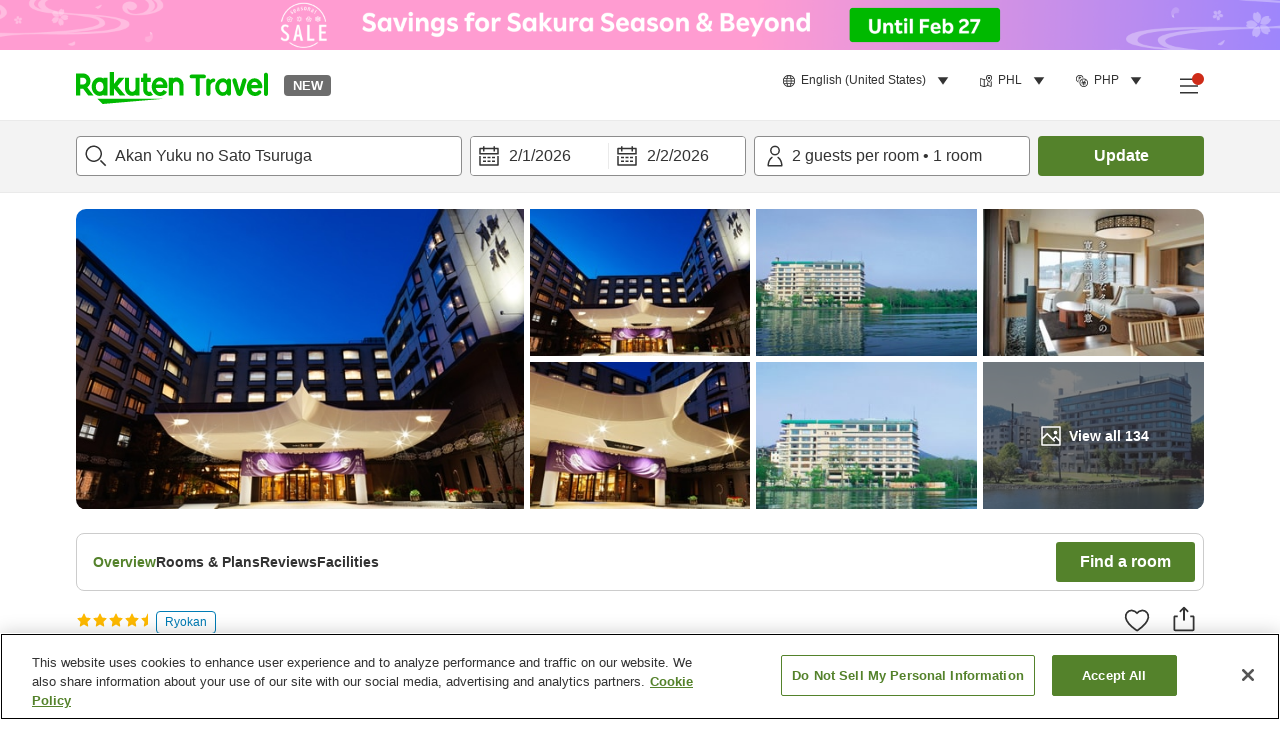

--- FILE ---
content_type: application/javascript
request_url: https://trv.r10s.com/eve/prod/traveler/static/5.8.0/js/component-RoomAndPlanList.3cdf7635.chunk.js
body_size: 31729
content:
"use strict";(self.__LOADABLE_LOADED_CHUNKS__=self.__LOADABLE_LOADED_CHUNKS__||[]).push([["component-RoomAndPlanList"],{81334:(e,a,n)=>{n.d(a,{Z:()=>g});var t=n(96234),o=n(66621),i=n(26250),r=n(87946),l=n(35540),s=n(65312),c=n(92019),d=n(11895),u=n(48543),m=n(75008),p=n(84950),_=n(5203),v=n(68370),f=n(79024),x=n(77126),h=n(51014);const C={wrapper:"couponAccordion_wrapper__ExKzM",open:"couponAccordion_open__C-2ex",topButtons:"couponAccordion_topButtons__3NJd6",toggleButton:"couponAccordion_toggleButton__7pJzk",removeButton:"couponAccordion_removeButton__43Qnm",text:"couponAccordion_text__OyugE",forceSP:"couponAccordion_forceSP__RET-Y",forceSp:"couponAccordion_forceSP__RET-Y",content:"couponAccordion_content__IL1VG",header:"couponAccordion_header__uZM2Z",couponText:"couponAccordion_couponText__Ti272",annotation:"couponAccordion_annotation__1DNVH"};var P=n(50961);const g=function(e){var a=e.className,n=e.couponContentClassName,g=e.onRemoveCoupon,I=e.isSmallList,N=e.isOpen,j=e.onToggle,T=(0,o.useState)("boolean"!==typeof N||N),y=(0,t.Z)(T,2),b=y[0],L=y[1],Z=(0,i.I0)(),R=(0,i.v9)(r.zC),w=(0,c.$$)(),D=(0,i.v9)((0,v.Lp)(e.couponId)),S=(0,x.os)(w,R,null===D||void 0===D?void 0:D.localCurrency),B=(0,d.ZP)()===d.LA,O=(0,o.useCallback)((function(){return Z((0,_.eA)(e.couponId,!0))}),[Z,e.couponId]);if((0,c.m8)(O),(0,o.useEffect)((function(){"boolean"===typeof N&&j&&N!==b&&L(N)}),[N,j]),!D)return null;var F=(0,P.jsx)(l.Z,{color:B?"cilantro":"sonicSilver",size:B?12:24}),A=(0,P.jsx)(s.Z,{color:B?"cilantro":"sonicSilver",size:B?12:24});return(0,P.jsxs)("div",{className:(0,p.cx)(C.wrapper,a,b&&C.open,I&&C.forceSP),"data-testid":"couponAccordion-wrapper",children:[(0,P.jsxs)("div",{className:C.topButtons,children:[(0,P.jsxs)(u.Z,{"data-testid":"couponAccordion-toggleButton",classType:"secondary",className:C.toggleButton,onClick:function(){j?j():L((function(e){return!e}))},children:[(0,P.jsx)(f.v,{className:C.text,id:"Coupon_Details.Conditions.Title"}),(0,P.jsx)("span",{className:C.icon,children:b?F:A})]}),B&&(0,P.jsx)(u.Z,{"data-testid":"couponAccordion-removeButton",classType:"secondary",className:C.removeButton,onClick:g,children:(0,P.jsx)(f.v,{id:"Coupon_Details.Remove"})})]}),b&&(0,P.jsxs)(P.Fragment,{children:[(0,h.df)(D,R)&&(0,P.jsx)(f.v,{className:C.annotation,id:"Coupon_Details.Price_Disclaimer",condition:function(){return"status == different_currency"}}),B&&(0,P.jsx)("h4",{className:C.header,children:(0,P.jsx)(f.v,{id:"Coupon_Details.Conditions.Title"})}),(0,P.jsx)(m.Z,{className:(0,p.cx)(C.content,n),couponTextClassName:C.couponText,customHeaderTitle:"",couponDetail:D,currency:R,labels:S})]})]})}},50555:(e,a,n)=>{n.d(a,{Z:()=>x});var t=n(96234),o=(n(66621),n(92019)),i=n(87014),r=n(84950),l=n(40594),s=n(89168),c=n(9704),d=n(44912),u=n(6479),m=n(4325),p=n(5792),_=n(26387);const v="gallerySlider_slider__655w9";var f=n(50961);const x=function(e){var a,n=(0,o.hU)()===o.LA,x=(0,p.Z)(u.ZE,{defaultValue:0,parser:parseInt}),h=(0,t.Z)(x,2),C=h[0],P=h[1],g=(0,_.Z)(u.Oj,u.lV.Slider),I=g.isOpen,N=g.onOpen,j=g.onClose,T=function(a){return function(){e.isShowGalleryOnClick&&(N(),P(a))}},y=m.tw[e.onPage],b=y.pageType,L=y.siteSection,Z=y.parentName;return(0,f.jsxs)(f.Fragment,{children:[(0,f.jsx)("div",{className:e.className,"data-testid":"gallery-slider-wrapper",children:(0,r.ei)(e.media)?(0,f.jsx)(d.Z,{className:v,paginationType:n?"swipe":"arrows",shouldNotSwipe:!n,shouldRenderAllChild:!1,children:null===(a=e.media)||void 0===a?void 0:a.map((function(a,n){var t,o="video"===(null===a||void 0===a||null===(t=a.type)||void 0===t?void 0:t.toLowerCase());return(0,f.jsx)(s.Z,{className:(0,r.cx)(e.mediaClassName,o&&e.videoClassName),media:a,isPlayableVideo:o,onClick:e.isShowGalleryOnClick?T(n):void 0,sizes:e.mediaSizes,isDisableLazyload:!0},"".concat(a.url,"-").concat(n))}))}):(0,f.jsx)(i.Z,{className:e.mediaClassName})}),(0,r.ei)(e.media)&&I&&(0,f.jsxs)(f.Fragment,{children:[(0,f.jsx)(c.Z,{isOpen:I,onClose:j,imageIndex:C,mediaData:e.media,onChangeIndex:P}),(0,f.jsx)(l.Z,{pageName:"".concat(Z,":hotel_photo_gallery_popup"),pageType:b,siteSection:L})]})]})}},77247:(e,a,n)=>{n.d(a,{Z:()=>y});var t=n(96234),o=n(66621),i=n(26250),r=n(87946),l=n(33028),s=n(8600),c=n(70396),d=n(84950),u=n(35166);n(14101);const m="priceSlider_priceSliderWrapper__4xy3W",p="priceSlider_sliderWrapper__3GFFK",_="priceSlider_rangeInput__kVNmD",v="priceSlider_minus__DNO7p",f="priceSlider_textField__WNDZH";var x=n(50961),h={backgroundColor:"#cccccc",height:2,borderRadius:3},C={height:2,borderRadius:3,backgroundColor:"#54822B"},P={width:22,height:22,borderRadius:"50%",top:0,backgroundColor:"#54822B",border:"0"};function g(e){var a=(0,o.useRef)(!1),n=(0,o.useRef)(!1),i=(0,o.useState)(e.leftKnob),g=(0,t.Z)(i,2),I=g[0],N=g[1],j=(0,o.useState)(e.rightKnob),T=(0,t.Z)(j,2),y=T[0],b=T[1],L=(0,o.useState)(!1),Z=(0,t.Z)(L,2),R=Z[0],w=Z[1],D="number"===typeof I,S="number"===typeof y?Math.floor(Number(y)):y,B=D?Math.floor(Number(I)):I;(0,o.useEffect)((function(){N(e.leftKnob),b(e.rightKnob)}),[e.leftKnob,e.rightKnob]);var O=(0,r.hU)(e.currency,e.isGlobalCurrency),F=O.replace("$","\\$"),A=new RegExp(F,"g"),k=e.priceRegexPatternFunc?new RegExp(e.priceRegexPatternFunc(O)):new RegExp("^".concat(F,"([1-9][0-9]*|0)?$")),M=new RegExp("^".concat(F,"$")),E=(0,u.Z)((function(a){var n;w(!1);var t=e.minRange;if(a.target.value.match(k)){var o=Number(a.target.value.replace(A,""));t=Math.min(Number(y),Math.max(o,e.minRange))}else a.target.value.match(M)&&(t=e.minRange);null===(n=e.onLeftKnobChange)||void 0===n||n.call(e,t),N(t)}),100),W=(0,u.Z)((function(a){var n;w(!1);var t=e.maxRange;if(a.target.value.match(k)){var o=Number(a.target.value.replace(A,""));t=Math.min(e.maxRange,Math.max(o,Number(I)))}null===(n=e.onRightKnobChange)||void 0===n||n.call(e,t),b(t)}),100);return(0,x.jsxs)("div",{"data-testid":"priceSlider-wrapper",className:(0,d.cx)(e.className,m),children:[(0,x.jsx)("div",{className:p,children:(0,x.jsx)(s.e6,(0,l.Z)({className:"",allowCross:!1,value:[e.leftKnob,e.rightKnob],max:Math.floor(e.maxRange),min:Math.floor(e.minRange),step:e.step,trackStyle:[C],handleStyle:[P,P],railStyle:h,onChange:function(a){var n;R||(null===(n=e.onChange)||void 0===n||n.call(e,a))}},e.rangeProps))}),(0,x.jsxs)("div",{className:_,children:[(0,x.jsx)(c.Z,{value:e.pricePatternFunc?e.pricePatternFunc(B,O):"".concat(O).concat(B),"data-testid":"textField-priceFrom-input",onClear:e.shouldHideClear?void 0:function(){var a;null===(a=e.onChange)||void 0===a||a.call(e,[e.minRange,e.rightKnob])},shouldHideClearButtonOnBlur:!e.shouldHideClear,className:f,onBlur:function(n){var t;if(!a.current)return null;null===(t=e.onLeftKnobChange)||void 0===t||t.call(e,Number(I)),E(n),a.current=!1},onChange:function(e){if(w(!0),a.current=!0,e.target.value.length<O.length){var n=O.substring(0,e.target.value.length).replace("$","\\$"),t=new RegExp(n,"g");N(e.target.value.replace(t,""))}else{var o;(null===(o=e.target.value.match(k))||void 0===o?void 0:o.input)?N(e.target.value.replace(A,"")):e.preventDefault()}},inputProps:{inputMode:"numeric"}}),(0,x.jsx)("span",{className:v,children:"-"}),(0,x.jsx)(c.Z,{value:e.pricePatternFunc?e.pricePatternFunc(S,O):"".concat(O).concat(S),"data-testid":"textField-priceTo-input",onClear:e.shouldHideClear?void 0:function(){var a;null===(a=e.onChange)||void 0===a||a.call(e,[e.leftKnob,e.maxRange])},shouldHideClearButtonOnBlur:!e.shouldHideClear,className:f,onBlur:function(a){var t;if(!n.current)return null;null===(t=e.onRightKnobChange)||void 0===t||t.call(e,Number(y)),W(a),n.current=!1},onChange:function(e){if(w(!0),n.current=!0,e.target.value.length<O.length){var a=O.substring(0,e.target.value.length).replace("$","\\$"),t=new RegExp(a,"g");b(e.target.value.replace(t,""))}else{var o;(null===(o=e.target.value.match(k))||void 0===o?void 0:o.input)?b(e.target.value.replace(A,"")):e.preventDefault()}},inputProps:{inputMode:"numeric"}})]})]})}g.defaultProps={maxRange:100,minRange:0,step:1};const I=g;var N=n(36959),j=n(79024);const T="providerFilterPrice_filterTitle__zZKrq";const y=function(e){var a,n,l=(0,i.v9)(r.zC),s=(0,i.v9)(N.St),c=Number(e.min||0),d=Number(e.max||0),u=(0,o.useState)(c),m=(0,t.Z)(u,2),p=m[0],_=m[1],v=(0,o.useState)(d),f=(0,t.Z)(v,2),h=f[0],C=f[1];return(0,o.useEffect)((function(){p>c&&_(c)}),[c,p]),(0,o.useEffect)((function(){h<d&&C(d)}),[d,h]),(0,x.jsxs)("div",{"data-testid":"providerFilterPrice-wrapper",className:e.className,children:[(0,x.jsx)(j.v,{id:"Provider_List.Search.Sort_Filter.Price.Title",className:T}),(0,x.jsx)(I,{minRange:p,maxRange:h,leftKnob:Number(null!==(a=e.appliedMin)&&void 0!==a?a:e.min),rightKnob:Number(null!==(n=e.appliedMax)&&void 0!==n?n:e.max),onChange:function(a){var n;null===(n=e.onValueUpdate)||void 0===n||n.call(e,a[0],a[1])},onLeftKnobChange:function(a){var n;if(Number.isNaN(a))return!1;null===(n=e.onValueUpdate)||void 0===n||n.call(e,a,e.appliedMax)},onRightKnobChange:function(a){var n;if(Number.isNaN(a))return!1;null===(n=e.onValueUpdate)||void 0===n||n.call(e,e.appliedMin,a)},currency:l,shouldHideClear:e.shouldHideClear,isGlobalCurrency:s})]})}},61846:(e,a,n)=>{n.d(a,{zq:()=>f,i5:()=>x,ZP:()=>h});var t,o,i,r=n(66621);function l(){return l=Object.assign?Object.assign.bind():function(e){for(var a=1;a<arguments.length;a++){var n=arguments[a];for(var t in n)Object.prototype.hasOwnProperty.call(n,t)&&(e[t]=n[t])}return e},l.apply(this,arguments)}const s=function(e){return r.createElement("svg",l({width:32,height:32,viewBox:"0 0 32 32",xmlns:"http://www.w3.org/2000/svg",xmlnsXlink:"http://www.w3.org/1999/xlink"},e),t||(t=r.createElement("defs",null,r.createElement("path",{id:"icon_plus_svg__a",d:"M0 0h32v32H0z"}))),r.createElement("g",{fill:"none",fillRule:"evenodd"},o||(o=r.createElement("mask",{id:"icon_plus_svg__b",fill:"#fff"},r.createElement("use",{xlinkHref:"#icon_plus_svg__a"}))),r.createElement("g",{mask:"url(#icon_plus_svg__b)"},i||(i=r.createElement("path",{d:"M0 0h32v32H0z"})),r.createElement("path",{fill:e.color,d:"M17 15V4h-2v11H4v2h11v11h2V17h11v-2z"}))))};const c=(0,n(84803).Z)(s);var d=n(41873),u=n(92019),m=n(79024);const p="showMorePlansOrRooms_showMoreBtn__6v1bT",_="showMorePlansOrRooms_btn__mwrqJ";var v=n(50961),f=3,x=2;const h=function(e){var a=e.count,n=e.displayCount,t=e.setCount,o=e.rateItemRef,i=e.isShowMorePlan,r=(0,u.hU)()===u.LA?x:f;return n===a?(0,v.jsx)("div",{className:p,children:(0,v.jsxs)("button",{className:_,onClick:function(){t(r),o&&o.scrollIntoView()},"data-testid":"ratePlan-showLess-btn",children:[(0,v.jsx)(m.v,{id:"Traveler_Common.Show_Less"})," ",(0,v.jsx)(d.Z,{color:"cilantro",size:14})]})}):(0,v.jsx)("div",{className:p,children:(0,v.jsxs)("button",{className:_,onClick:function(){t(a)},"data-testid":"ratePlan-showMore-btn",children:[i?(0,v.jsx)(m.v,{id:"Provider_Info.Room.Show_More_Plans",data:{number_of_remaining_plans:a-r},condition:function(){return a-r>1?"count > 1":"count == 1"}}):(0,v.jsx)(m.v,{id:"Provider_Info.Plans.Show_More_Rooms",data:{number_of_remaining_rooms:a-r},condition:function(){return a-r>1?"count > 1":"count == 1"}}),(0,v.jsx)(c,{color:"cilantro",size:14})]})})}},96080:(e,a,n)=>{n.d(a,{Z:()=>P});var t=n(33028),o=n(66621),i=n(26250),r=n(65312),l=n(71681),s=n(84950),c=n(9043),d=n(52778),u=n(69214),m=n(88090),p=n(4861),_=n(2678);const v="sortSelectBox_wrapper__+hidz",f="sortSelectBox_popup__lHpL0",x="sortSelectBox_displayIcon__f61vB";var h=n(50961);function C(e){var a=e.onPage,n=void 0===a?"providerList":a,o=e.query,C=e.className,P=e.params,g=e.newQuery,I=e.popupWrapperClass,N=(0,i.I0)(),j="providerInfo"===n,T=(0,_.Z)(Object.values(j?m.Pg:m.aP)),y=new Set(T.map((function(e){return e.value}))),b=j?m.Pg.price_low_to_high.value:m.aP.recommended.value,L=o.sortKey&&y.has(o.sortKey)?o.sortKey:b;return(0,h.jsx)(c.Z,{name:"sortSelectBox",className:(0,s.cx)(C,v),listClassName:(0,s.cx)(f,I),options:T,onChange:function(e){var a=null===e||void 0===e?void 0:e.value;if(j)N((0,u.m$)({pathname:p.ZP.providerInfo.pathResolver(P.pageIdentifier),search:(0,l.Ll)((0,t.Z)((0,t.Z)({},o),{},{sortKey:a}))}));else{var n=g||o;N((0,u.m$)({pathname:p.ZP.providerList.pathResolver(P.pageIdentifier),search:(0,l.Ll)((0,t.Z)((0,t.Z)({},n),{},{sortKey:a},d.SL))}))}},onAppearanceChanged:null===e||void 0===e?void 0:e.onAppearanceChanged,dropdownIcon:(0,h.jsx)(r.Z,{className:x,color:"cilantro",size:12}),value:L})}const P=o.memo(C)},83077:(e,a,n)=>{n.d(a,{Z:()=>C});var t,o=n(66621),i=n(84950),r=n(87946),l=n(92019);!function(e){e.CITY_TAX="Traveler_Enumeration.Tax_Fee_Code.City_Tax",e.TOTAL_TAX="Traveler_Enumeration.Tax_Fee_Code.Total_Tax",e.VALUE_ADDED_TAX="Traveler_Enumeration.Tax_Fee_Code.Value_Added_Tax",e.CONSUMPTION_TAX="Traveler_Enumeration.Tax_Fee_Code.Consumption_Tax",e.HOTEL_TAX="Traveler_Enumeration.Tax_Fee_Code.Hotel_Tax",e.HOT_SPRING_TAX="Traveler_Enumeration.Tax_Fee_Code.Hot_Spring_Tax",e.CLEANING_FEE="Traveler_Enumeration.Tax_Fee_Code.Cleaning_Fee",e.SERVICE_CHARGE_FEE="Traveler_Enumeration.Tax_Fee_Code.Service_Charge_Fee",e.RESORT_FEE="Traveler_Enumeration.Tax_Fee_Code.Resort_Fee"}(t||(t={}));var s=n(45467),c=n(79024);const d="taxFee_taxFeeBox__aBRj2",u="taxFee_taxFeeTitle__qGdzV",m="taxFee_taxFeeItemsBox__vEF5w",p="taxFee_taxFeeItem__zphsx",_="taxFee_itemTitle__bV6QA",v="taxFee_taxTitle__FuPMQ";var f=n(50961),x={PER_ROOM_PER_NIGHT:"Traveler_Enumeration.Charge_Unit.Per_Room_Per_Night",PER_PERSON_PER_NIGHT:"Traveler_Enumeration.Charge_Unit.Per_Person_Per_Night",PER_RESERVATION:"Traveler_Enumeration.Charge_Unit.Per_Reservation"};const h=function(e){var a=e.taxFee,n=e.isExclude,o=e.taxTitleClassName,h=e.isIndirectProvider,C=(0,l.$$)();return(0,i.yD)(a)?null:(0,f.jsxs)("div",{className:d,"data-testid":"taxFee-wrapper",children:[(0,f.jsxs)("div",{className:u,children:[n?(0,f.jsx)(c.v,{id:"Common_Price_Details.Taxes_Fees.Excluded",className:(0,i.cx)(v,o)}):(0,f.jsx)(c.v,{id:"Common_Price_Details.Taxes_Fees.Included",className:(0,i.cx)(v,o)}),n&&"*"]}),(0,f.jsx)("div",{className:m,children:null===a||void 0===a?void 0:a.map((function(e){var a,n=e.appliedTo&&(0,f.jsx)(r.KX,{value:e.appliedTo,format:"L"}),o=e.appliedFrom&&(0,f.jsx)(r.KX,{value:e.appliedFrom,format:"L"});return(0,f.jsxs)("p",{className:p,children:[(0,f.jsxs)("span",{className:_,children:[h?e.name:(0,f.jsx)(c.v,{id:t[e.code]}),o&&n&&(0,f.jsxs)(f.Fragment,{children:["\xa0(",o,"-",n,")"]}),(o||n)&&!(o&&n)&&(0,f.jsxs)(f.Fragment,{children:["\xa0(",o&&(0,f.jsx)(c.v,{id:"Common_Price_Details.Taxes_Fees.Start",data:{effective_date:o}}),n&&(0,f.jsx)(c.v,{id:"Common_Price_Details.Taxes_Fees.Until",data:{expired_date:n}}),")"]}),(e.ageFrom||0===e.ageFrom)&&e.ageTo&&(0,f.jsxs)(f.Fragment,{children:["\xa0","(",(0,f.jsx)(c.v,{id:"Common_Price_Details.Taxes_Fees.Age",data:{minimum_age:e.ageFrom,maximum_age:e.ageTo}}),")"]}),e.chargeUnit&&(0,f.jsxs)(f.Fragment,{children:["\xa0",(a=e.chargeUnit,"(".concat(x[a]?C({id:x[a]}):a,")"))]})]}),(0,f.jsx)("span",{children:e.percentage?" ".concat(e.percentage,"%"):(0,f.jsx)(s.Z,{currency:e.currency,value:e.amount})})]},h?e.name:e.code)}))})]})};const C=(0,o.memo)((function(e){var a=e.includeTaxes,n=void 0===a?[]:a,t=e.excludeTaxes,o=void 0===t?[]:t,r=e.shouldShowIndirectProviderDisclaimer,l=void 0!==r&&r,s=e.pageName,d=void 0===s?"booking_step":s,u=e.isIndirectProvider;return(0,i.yD)(e.includeTaxes)&&(0,i.yD)(e.excludeTaxes)?null:(0,f.jsxs)("div",{"data-testid":"taxAndFeeSection-wrapper",className:e.className,children:[!e.shouldHideTitle&&(0,f.jsx)("h3",{className:e.titleClassName,children:(0,f.jsx)(c.v,{id:"Common_Price_Details.Taxes_Fees.Title"})}),(0,f.jsx)(h,{taxFee:n,taxTitleClassName:e.taxTitleClassName,isIndirectProvider:u}),(0,f.jsx)(h,{taxFee:o,taxTitleClassName:e.taxTitleClassName,isExclude:!0,isIndirectProvider:u}),(0,i.ei)(e.excludeTaxes)&&(0,f.jsxs)("p",{className:e.excludedFeeRemarkClassName,children:["* ",(0,f.jsx)(c.v,{id:"Common_Price_Details.Taxes_Fees.Disclaimer"})]}),l&&(0,f.jsxs)("p",{className:e.excludedFeeRemarkClassName,children:["*"," ",(0,f.jsx)(c.v,{id:"booking_step"===d?"Common_Price_Details.Out_To_Out.Taxes_Fees.Charge_Includes_Estimated_Taxes_Fees":"Provider_Info.Out_To_Out.Room_List.Plan_Details.Tax_Disclaimer"})]})]})}))},85284:(e,a,n)=>{n.d(a,{Z:()=>h});n(66621);var t=n(87946),o=n(33028),i=n(59740),r=n(84950);const l={container:"timeLineSection_container__i07qB",dot:"timeLineSection_dot__rIjCH",arrow:"timeLineSection_arrow__ZF3if",free:"timeLineSection_free__s1lnu",partialPenalty:"timeLineSection_partialPenalty__rhJF7",fullPenalty:"timeLineSection_fullPenalty__01UTa",line:"timeLineSection_line__qapZV",cancellationPolicyDescription:"timeLineSection_cancellationPolicyDescription__G-UMY",date:"timeLineSection_date__7QPkN"};var s,c=n(50961),d=["isOnly","isLast","color","amount","deadLine","className","iconClassName","arrowClassName","lineClassName","cancellationPolicyClassName","deadLineClassName"];!function(e){e[e.CANCELLATION_PENALTY=0]="CANCELLATION_PENALTY",e[e.NO_SHOW_PENALTY=1]="NO_SHOW_PENALTY"}(s||(s={}));const u=function(e){var a=e.isOnly,n=e.isLast,t=e.color,s=void 0===t?"partialPenalty":t,u=e.amount,m=e.deadLine,p=e.className,_=e.iconClassName,v=e.arrowClassName,f=e.lineClassName,x=e.cancellationPolicyClassName,h=e.deadLineClassName,C=(0,i.Z)(e,d);return(0,c.jsxs)("div",(0,o.Z)((0,o.Z)({className:(0,r.cx)(l.container,p),"data-testid":"timeLineSection-wrapper"},C),{},{children:[!a&&(0,c.jsxs)("div",{children:[(0,c.jsx)("div",{className:(0,r.cx)(l.dot,l[s],_),"data-testid":"timeLineSection-dot",children:(0,c.jsx)("span",{className:(0,r.cx)(l.arrow,l[s],v)})}),!n&&(0,c.jsx)("span",{className:(0,r.cx)(l.line,l[s],f),"data-testid":"timeLineSection-last"})]}),(0,c.jsxs)("div",{className:(0,r.cx)(l.cancellationPolicyDescription,x),"data-testid":"timeLineSection-amount",children:[m&&(0,c.jsx)("div",{className:(0,r.cx)(l.date,h),"data-testid":"timeLineSection-deadLine",children:m}),u]})]}))};var m=n(28349),p=n(79024);const _="timeline_noShow__ATCdf",v="timeline_noShowIcon__JavMA";function f(e){var a=e.deadline,n=e.locale,o=e.timeZoneData,i=e.isIndirectContract;return a?(0,c.jsxs)(c.Fragment,{children:[(0,c.jsx)(t.KX,{value:a,format:"L",locale:n}),"\xa0",(0,c.jsx)(t.KX,{value:a,format:"LT",locale:n}),"\xa0",(0,c.jsx)("span",{"data-testid":"free-cancellation-timeZoneData",children:(0,c.jsx)(m.Z,{timeZoneData:o,isIndirectContract:i})})]}):null}function x(e){var a=e.deadlineTime,n=e.deadlineDays,t=e.timeZoneData,o=e.isIndirectContract;return null===n?(0,c.jsx)(p.v,{id:"Cancellation_Policy_Common.Cancellation_Policy_Modal.Non-Refund_Breakdown"}):(0,c.jsxs)(c.Fragment,{children:[(0,c.jsx)(p.v,{id:"Cancellation_Policy_Common.Cancellation_Policy_Modal.Cancellation_Policy",condition:function(){return"status == cancellation_penalty_deadline"},data:{deadline_days:n,deadline_time:a}}),"\xa0",(0,c.jsx)("span",{"data-testid":"deadline-timeZoneData",children:(0,c.jsx)(m.Z,{timeZoneData:t,isIndirectContract:o})})]})}const h=function(e){var a=e.cancellationPenalties,n=e.locale,t=e.className,o=e.isIndirectContract,i=1===(null===a||void 0===a?void 0:a.length),l=null===a||void 0===a?void 0:a.find((function(e){return"NO_SHOW_PENALTY"===e.type||"AfterArrival"===e.type}));return(0,c.jsx)("div",{"data-testid":"timeLine-wrapper",className:t,children:(0,r.ei)(a)&&(null===a||void 0===a?void 0:a.map((function(e,t){var r,s=e.deadline,d=e.percentPenalty,m=e.deadlineDays,h=e.type,C=e.deadlineTime,P=e.timeZoneData;return"NO_SHOW_PENALTY"===h||"AfterArrival"===h?(0,c.jsx)(u,{"data-testid":"timeLine-noShowPenalty",className:_,iconClassName:v,deadLine:(0,c.jsx)(p.v,{id:"Cancellation_Policy_Common.Cancellation_Policy_Modal.No_Show"}),amount:"".concat(null===l||void 0===l?void 0:l.percentPenalty,"%"),isOnly:!1,isLast:!0,color:"fullPenalty"},"NO_SHOW_PENALTY"):"NO_PENALTY"===h?(0,c.jsx)(u,{"data-testid":"timeLine-freeCancellation",deadLine:(0,c.jsx)(p.v,{id:"Cancellation_Policy_Common.Cancellation_Policy_Modal.Cancellation_Policy",condition:function(){return"status == free_cancellation"}}),amount:(0,c.jsx)(f,{deadline:s,locale:n,timeZoneData:P,isIndirectContract:o}),isOnly:i,isLast:l?a.length-2===t:a.length-1===t,color:"free"},"NO_PENALTY"):(0,c.jsx)(u,{"data-testid":"timeLine-penalty",deadLine:(0,c.jsx)(x,{deadlineTime:C,deadlineDays:m,locale:n,timeZoneData:P,isIndirectContract:o}),amount:(0,c.jsxs)(c.Fragment,{children:[d,"%"]}),isOnly:i,isLast:l?a.length-2===t:a.length-1===t,color:(r=d,0===r?"free":100===r?"fullPenalty":"partialPenalty")},"".concat(t,".","CANCELLATION_PENALTY"))})))})}},28349:(e,a,n)=>{n.d(a,{Z:()=>r});var t=n(50961),o="(JST)";function i(e,a){return a?"(".concat(null===e||void 0===e?void 0:e.providerZoneId,", ").concat(null===e||void 0===e?void 0:e.standardZoneId).concat(null===e||void 0===e?void 0:e.offset,")"):o}const r=function(e){var a=e.timeZoneData,n=e.isIndirectContract;return(0,t.jsx)(t.Fragment,{children:i(a,n)})}},77112:(e,a,n)=>{n.d(a,{Z:()=>c});var t=n(26250),o=n(56344),i=n(87946),r=function(e,a){var n=a?process.env.UNIVERSAL_OMNI_KOREA_ID:(0,o.Z)("UNIVERSAL_OMNI_KOREA_ID");return"twn"===e.toLowerCase()?"travel_standard_taiwan_web":"kor"===e.toLowerCase()&&n?n:"travel_standard_global_web"},l=n(84950),s=n(4861);const c=function(){var e=(0,o.Z)("UNIVERSAL_OMNI_LOGIN_URL"),a=(0,t.v9)(i.G3),n=(0,t.v9)(i.YK).marketCode;return{onClickLogin:function(t){t&&localStorage.setItem("omniCallbackUrl",t);var o=(0,l.Pz)({client_id:r(n),redirect_uri:s.ZP.auth.pathResolver(window.location.origin),scope:"openid profile email",response_type:"code",ui_locales:a,r10_audience:"rid",max_age:"0"}),i="".concat(e,"?").concat(o,"#/sign_in");window.location.assign(i)}}}},15492:(e,a,n)=>{n.d(a,{Z:()=>o});var t=n(66621);const o=function(e){var a=arguments.length>1&&void 0!==arguments[1]?arguments[1]:400,n=(0,t.useRef)(0);(0,t.useEffect)((function(){var t=function(){clearTimeout(n.current),n.current=setTimeout((function(){e()}),a)};return window.addEventListener("resize",t),function(){window.removeEventListener("resize",t),clearTimeout(n.current)}}),[e,a])}},8872:(e,a,n)=>{n.d(a,{Z:()=>v});var t=n(66621),o=n(71281),i=n(14830),r=n(85284),l=n(79024),s=n(32723),c=n(34795),d=n(96234),u=n(72187);const m=function(e){var a=arguments.length>1&&void 0!==arguments[1]&&arguments[1],n=(0,t.useState)(!1),o=(0,d.Z)(n,2),i=o[0],r=o[1],l=(0,t.useState)(),m=(0,d.Z)(l,2),p=m[0],_=m[1],v=(0,t.useState)(""),f=(0,d.Z)(v,2),x=f[0],h=f[1],C=(0,u.mb)();return(0,t.useEffect)((function(){function n(){return(n=(0,c.Z)((0,s.Z)().mark((function n(){var t,o,i;return(0,s.Z)().wrap((function(n){for(;;)switch(n.prev=n.next){case 0:if(n.prev=0,!a||!e){n.next=9;break}return r(!0),n.next=5,l={contents:e},C.post("/monterosa-api/translate",{headers:{},ignoreCommonErrorHandler:!0,values:l});case 5:t=n.sent,o=t.contents,i=t.translationType,_(o),h(i);case 9:n.next=14;break;case 11:n.prev=11,n.t0=n.catch(0),console.error(n.t0);case 14:return n.prev=14,r(!1),n.finish(14);case 17:case"end":return n.stop()}var l}),n,null,[[0,11,14,17]])})))).apply(this,arguments)}!function(){n.apply(this,arguments)}()}),[C,a,e]),{isLoading:i,translatedText:p,translationType:x,apiClient:C}},p={errorPageSubText:"cancellationPolicy_errorPageSubText__cwDI1",appNavigationButton:"cancellationPolicy_appNavigationButton__Nrw7A",timeline:"cancellationPolicy_timeline__0zpQa",disclaimer:"cancellationPolicy_disclaimer__3YjcC"};var _=n(50961);const v=function(e){var a,n=e.wrapperClassName,s=e.titleClassName,c=e.cancellationPenalties,d=e.currency,u=e.language,v=e.price,f=e.cancellationRemarks,x=e.isDirectContract,h=e.isOpenCancellationPolicyPopup,C=(0,t.useMemo)((function(){return[{seqNo:1,text:f||""}]}),[f]),P=m(C,h&&!!f),g=P.isLoading,I=P.translatedText,N=P.translationType,j=I&&(null===I||void 0===I?void 0:I.length)>0?null===(a=I[0])||void 0===a?void 0:a.text:f,T="AUTO_TRANSLATED"===N;return(0,_.jsxs)("div",{className:n,"data-testid":"cancellationPolicy-wrapper",children:[(0,_.jsx)("div",{className:s,children:(0,_.jsx)(l.v,{id:"Cancellation_Policy_Common.Cancellation_Policy_Modal.Section_Title"})}),(0,_.jsx)(r.Z,{cancellationPenalties:c,className:p.timeline,reservationPrice:v.total,currency:d,locale:u,isIndirectContract:!x}),g?(0,_.jsx)(i.Z,{row:5,type:"paragraph"}):(0,_.jsxs)(_.Fragment,{children:[(0,_.jsx)(l.v,{className:p.disclaimer,id:x?"Provider_Info.Room_List.Plan_Details.Price_Disclaimer":"Cancellation_Policy_Common.Out_To_Out.Cancellation_Policy_Modal.Disclaimer.Sales"}),(0,_.jsx)(l.v,{className:p.disclaimer,id:x?"Provider_Info.Room_List.Plan_Details.Rate_Disclaimer":"Cancellation_Policy_Common.Out_To_Out.Cancellation_Policy_Modal.Disclaimer.Time_Zone"}),!x&&(0,_.jsxs)(_.Fragment,{children:[(0,_.jsx)(l.v,{className:p.disclaimer,id:"Cancellation_Policy_Common.Out_To_Out.Cancellation_Policy_Modal.Disclaimer.Cancel_Request"}),(0,_.jsx)(l.v,{className:p.disclaimer,id:"Cancellation_Policy_Common.Out_To_Out.Cancellation_Policy.Non_Partial_Cancellation"}),(0,_.jsx)(l.v,{className:p.disclaimer,id:"Cancellation_Policy_Common.Out_To_Out.Cancellation_Policy.Pending_Status_Notice"})]}),f&&(0,_.jsxs)(_.Fragment,{children:[(0,_.jsx)(l.v,{className:p.disclaimer,id:"Cancellation_Policy_Common.Out_To_Out.Cancellation_Policy.EarlyLateCheckIn_Notice"}),(0,_.jsx)("p",{className:p.disclaimer,"data-testid":"translated-remarks",children:j}),T&&(0,_.jsx)(o.Z,{className:p.translateBadge,"data-testid":"cancellationRemark-translateBadge"})]})]})]})}},16314:(e,a,n)=>{n.d(a,{Z:()=>p});n(66621);var t=n(51340),o=n(92019),i=n(84950),r=n(79024);const l="notFoundBox_notFoundBox__2OEiL",s="notFoundBox_text__YBQ-j",c="notFoundBox_linkText__9hJtU",d="notFoundBox_centerContent__-yz6G",u="notFoundBox_bedIcon__mTUgm";var m=n(50961);const p=function(e){var a=(0,o.hU)()===o.LA,n=(0,m.jsx)(r.v,{id:"Provider_Info.Provider_Details.Results",className:s}),p=(0,m.jsx)("span",{className:c,onClick:e.moreDateClick,role:"button",tabIndex:0,onKeyDown:(0,i.Sd)(e.moreDateClick),"data-testid":"notFoundBox-prompt-button",children:(0,m.jsx)(r.v,{id:"Provider_Info.Provider_Details.Results.Prompt"})});return(0,m.jsxs)("div",{className:l,"data-testid":"noFoundBox-wrapper",children:[(0,m.jsx)(t.Z,{size:a?60:80,color:"pastelGray",className:u}),(0,m.jsx)("div",{className:d,children:a?(0,m.jsxs)(m.Fragment,{children:[(0,m.jsx)("div",{children:n}),(0,m.jsx)("div",{children:p})]}):(0,m.jsxs)(m.Fragment,{children:[n,"\xa0",p]})})]})}},46547:(e,a,n)=>{n.d(a,{Z:()=>V});var t=n(68079),o=n(32723),i=n(34795),r=n(96234),l=n(66621),s=n(26250),c=n(87946),d=n(72967),u=n(92019),m=n(84950),p=n(52964),_=n(77740),v=n(75308),f=n(5203),x=n(68370),h=n(64023),C=n(79024);const P=function(e){var a=(0,s.v9)(c.zC),n=(0,l.useRef)(a);(0,l.useEffect)((function(){a!==n.current&&(n.current=a,e())}),[e,a])};var g,I=n(76210);function N(){return N=Object.assign?Object.assign.bind():function(e){for(var a=1;a<arguments.length;a++){var n=arguments[a];for(var t in n)Object.prototype.hasOwnProperty.call(n,t)&&(e[t]=n[t])}return e},N.apply(this,arguments)}const j=function(e){return l.createElement("svg",N({width:15,height:12,viewBox:"0 0 15 12",fill:"none",xmlns:"http://www.w3.org/2000/svg"},e),g||(g=l.createElement("path",{d:"M14.5 4.5V1a1 1 0 00-1-1h-12a1 1 0 00-1 1v3.5a1.5 1.5 0 010 3V11a1 1 0 001 1h12a1 1 0 001-1V7.5a1.5 1.5 0 010-3zM6 7H5V5h1v2zm0-3H5V2h1v2zm0 6H5V8h1v2z",fill:"#1D54A7"})))};const T=(0,n(84803).Z)(j);var y=n(46673),b=n(36959);const L={wrapper:"couponBadge_wrapper__D2oQp",couponIcon:"couponBadge_couponIcon__QBF0k",couponMessage:"couponBadge_couponMessage__6Z0QS",text:"couponBadge_text__TpGec",subtitle:"couponBadge_subtitle__DD0Sa",detail:"couponBadge_detail__os0lO",detailMessage:"couponBadge_detailMessage__k6QKK"};var Z=n(50961);const R=function(e){var a=e.combinedIncentive,n=e.noOfAppliedCoupons,t=e.noOfAvailableCoupons,o=(0,s.v9)(c.zC),i=(0,s.v9)(b.St),r=(0,s.v9)(c.YK);if(void 0===a||0===n&&0===t)return null;var l=a.totalDiscountIncentive,d=a.totalPointIncentive,u=0===t,p=u?null:l&&d?(0,Z.jsx)(C.v,{id:"Provider_Info.Room_List.Plan_Info.Coupons.Amount_Point",data:{promotion_amount_exact:(0,c.q5)(r.marketCode,l,o,i),exact_points:d}}):l?(0,Z.jsx)(C.v,{id:"Provider_Info.Room_List.Plan_Info.Coupons.Amount_Off",data:{promotion_amount_exact:(0,c.q5)(r.marketCode,l,o,i)}}):d?(0,Z.jsx)(C.v,{id:"Provider_Info.Room_List.Plan_Info.Coupons.Point",data:{exact_points:d}}):null,_=t>0?(0,Z.jsx)(C.v,{id:"Provider_Info.Room_List.Plan_Info.Coupons.Available",count:n+t,data:{coupon_count:n+t}}):(0,Z.jsx)(C.v,{id:"Provider_Info.Room_List.Plan_Info.Coupons.Applied",count:n,data:{coupon_count:n+t}});return(0,Z.jsxs)("button",{className:(0,m.cx)(e.className,L.wrapper),onClick:e.onClick,"data-testid":"providerInfo-ratePlanList-couponBadge-wrapper",children:[(0,Z.jsx)("div",{className:L.text,children:(0,Z.jsxs)("div",{className:L.subtitle,"data-testid":"providerInfo-ratePlanList-couponBadge-message",children:[(0,Z.jsx)(T,{size:16,className:L.couponIcon}),(0,Z.jsxs)("div",{className:L.couponMessage,children:[_,"\xa0",p]})]})}),(0,Z.jsxs)("div",{className:L.detail,children:[u&&(0,Z.jsx)("div",{className:L.detailMessage,children:(0,Z.jsx)(C.v,{id:"Provider_Info.Room_List.Plan_Info.Coupons.View_details"})}),(0,Z.jsx)(y.Z,{className:L.arrow,size:12})]})]})};var w=n(23871);const D="couponBadgeWithDiscount_wrapper__fUCHN",S="couponBadgeWithDiscount_couponIcon__GdcLz",B="couponBadgeWithDiscount_text__wWnnT",O="couponBadgeWithDiscount_subtitle__aOGJl";const F=function(e){var a=e.combinedIncentive,n=e.noOfAppliedCoupons,t=e.noOfAvailableCoupons,o=(0,u.hU)()===u.LA,i=(0,s.v9)(b.St),r=(0,s.v9)(c.zC),l=(0,s.v9)(c.YK);if(void 0===a||0===n&&0===t)return null;var d=a.totalDiscountIncentive,p=a.totalPointIncentive,_=d&&p?(0,Z.jsx)(C.v,{id:"Provider_Info.Room_List.Plan_Info.Coupons.Amount_Point",data:{promotion_amount_exact:(0,c.q5)(l.marketCode,d,r,i),exact_points:p}}):d?(0,Z.jsx)(C.v,{id:"Provider_Info.Room_List.Plan_Info.Coupons.Amount_Off",data:{promotion_amount_exact:(0,c.q5)(l.marketCode,d,r,i)}}):p?(0,Z.jsx)(C.v,{id:"Provider_Info.Room_List.Plan_Info.Coupons.Point",data:{exact_points:p}}):null,v=t>0?(0,Z.jsx)(C.v,{id:"Provider_Info.Room_List.Plan_Info.Coupons.Available",count:n+t,data:{coupon_count:n+t}}):(0,Z.jsx)(C.v,{id:"Provider_Info.Room_List.Plan_Info.Coupons.Applied",count:n,data:{coupon_count:n+t}});return(0,Z.jsx)("button",{className:(0,m.cx)(e.className,D),onClick:e.onClick,"data-testid":"providerInfo-ratePlanList-couponBadgeWithDiscount-wrapper",children:(0,Z.jsxs)("div",{className:B,children:[(0,Z.jsxs)("div",{className:O,"data-testid":"providerInfo-ratePlanList-couponBadgeWithDiscount-message",children:[(0,Z.jsx)(w.Z,{size:16,color:"appleRed",className:S}),v,!o&&(0,Z.jsxs)(Z.Fragment,{children:["\xa0",_]})]}),o&&_]})})};var A=n(82803);const k="planCouponItem_planItemCoupon__WxZXN",M="planCouponItem_couponItemDialog__g5JX4",E="planCouponItem_couponDetail__n1v3-",W="planCouponItem_contentWrapper__O3WqX",z="planCouponItem_annotation__i5feJ",H="planCouponItem_couponTitle__K5tPg",U="planCouponItem_couponItems__mIqpe";const V=function(e){var a,n,g,N,j,T,y,b,L=e.parentComponent,w=void 0===L?"DetailDialog":L,D=(0,s.I0)(),S=(0,u.hU)()===u.u8,B=(0,u.hU)()===u.LA,O=(0,u.F_)(!1),V=O.isOpen,G=O.onClose,q=O.onOpen,K=(0,l.useState)(!1),Y=(0,r.Z)(K,2),Q=Y[0],$=Y[1],X=null===(a=e.salesPromotions)||void 0===a?void 0:a.map((function(e){return e.id})),J=(0,s.v9)((0,x.Sz)(X)),ee=(0,s.v9)(c.zC),ae=null===J||void 0===J?void 0:J.map((function(e){return(null===e||void 0===e?void 0:e.localCurrency)===ee})).reduce((function(e,a){return e&&a}),!0),ne=!B||1===(null===(n=e.salesPromotions)||void 0===n?void 0:n.length),te=(0,l.useCallback)((function(){return D((0,f.WO)())}),[D]);P(te);var oe=(0,l.useCallback)((0,i.Z)((0,o.Z)().mark((function e(){return(0,o.Z)().wrap((function(e){for(;;)switch(e.prev=e.next){case 0:X.forEach((function(e){D((0,f.eA)(e))})),q();case 2:case"end":return e.stop()}}),e)}))),[D,q,X]);if(null===(g=e.salesPromotions)||void 0===g||!g.length)return null;var ie=2===(null===(N=e.salesPromotions)||void 0===N?void 0:N.length)&&(null===(j=e.salesPromotions)||void 0===j?void 0:j[0].acquiredStatus)===d.ZS.ACQUIRED_BY_USER&&(null===(T=e.salesPromotions)||void 0===T?void 0:T[1].acquiredStatus)===d.ZS.NOT_ACQUIRED_BY_USER,re=ie?null===(y=(0,t.Z)(e.salesPromotions))||void 0===y?void 0:y.reverse():e.salesPromotions,le=ie?null===(b=(0,t.Z)(J||[]))||void 0===b?void 0:b.reverse():J;return(0,Z.jsxs)(Z.Fragment,{children:["ItemCard"===w?(0,Z.jsx)(R,{className:(0,m.cx)(e.className,k),combinedIncentive:e.combinedIncentive,noOfAppliedCoupons:e.noOfAppliedCoupons,noOfAvailableCoupons:e.noOfAvailableCoupons,onClick:oe,priceAfterDiscount:e.priceAfterDiscount}):(0,Z.jsx)(F,{className:(0,m.cx)(e.className,k),combinedIncentive:e.combinedIncentive,noOfAppliedCoupons:e.noOfAppliedCoupons,noOfAvailableCoupons:e.noOfAvailableCoupons,onClick:oe,priceAfterDiscount:e.priceAfterDiscount}),(0,Z.jsx)(_.Z,{isOpen:V,isSEOContentIndexedOnHidden:!0,onClose:function(){if(Q){var a,n=null!==(a=e.query)&&void 0!==a&&a.salesPromotionId?null===J||void 0===J?void 0:J[e.salesPromotions.map((function(e){return e.id})).indexOf(e.query.salesPromotionId)]:void 0;D((0,v.hB)((0,I.O)(e.pageIdentifier,e.query,n)))}G()},title:S?null:(0,Z.jsx)(C.v,{id:"Provider_Info.Provider_Info.Coupon.Title"}),className:M,contentClassName:E,hasAnimation:!0,children:(0,Z.jsxs)("div",{className:W,"data-testid":"providerInfo-ratePlanList-planCouponItem-dialogWrapper",children:[S&&(0,Z.jsx)("h2",{className:H,children:(0,Z.jsx)(C.v,{id:"Provider_Info.Provider_Info.Coupon.Title"})}),(0,Z.jsx)(C.v,{className:z,id:"Coupon_Details.Price_Disclaimer",condition:function(){return"status == ".concat(ae?"same_currency":"different_currency")}}),(0,Z.jsx)("div",{className:U,children:null===re||void 0===re?void 0:re.map((function(a,n){return a.offerType!==h.zE.COUPON?null:null!==le&&void 0!==le&&le[n]?(0,Z.jsx)(A.h,{salesPromotionId:a.id,couponDetail:le[n],isAcquired:a.acquiredStatus===d.ZS.ACQUIRED_BY_USER,isDetailInitiallyOpen:ne,handleCouponLinkSuccess:function(){return n=a.id,D((0,v.Cf)({salesPromotionId:n,itemId:e.itemId,ratePlanId:e.ratePlanId,planId:e.planId})),void $(!0);var n},"data-testid":"providerInfo-planCouponItem-couponItem"},"couponItem_".concat(n)):(0,Z.jsx)(p.Z,{isCouponAccordionOpen:ne},"couponSkeleton_".concat(n))}))})]})})]})}},49915:(e,a,n)=>{n.d(a,{Z:()=>Z});var t=n(50279),o=n.n(t),i=(n(66621),n(26250)),r=n(84660),l=n(92019),s=n(48543),c=n(47907),d=n(84950),u=n(65993),m=n(68020),p=n(54454),_=n(24789),v=n(79024),f=n(36715);const x="noAccountNeededPopup_messageWrapper__U1My1",h="noAccountNeededPopup_title__VUF7z",C="noAccountNeededPopup_descriptionHolder__fuW7c",P="noAccountNeededPopup_description__VBfQs";var g=n(50961);const I=function(e){var a=e.isOpen,n=(0,i.v9)(_.rV).name;return(0,g.jsxs)(c.Z,{isOpen:a,onClose:function(){},className:x,children:[(0,g.jsx)("h2",{className:h,children:n}),(0,g.jsx)("div",{className:C,children:(0,g.jsx)("div",{className:P,children:(0,g.jsx)(v.v,{id:"Provider_Info.Reserve.Pop_up_Message"})})})]})},N="reserveButton_reserveButtonWrapper__1XQ8a",j="reserveButton_reserveButton__hhK0G",T="reserveButton_dateInputButton__eY0kf",y="reserveButton_datedDateInputButton__hGgwm",b="reserveButton_messageWrapper__GiWXc",L="reserveButton_calendarBodyWrapper__H5Lgm";const Z=function(e){var a=e.searchParam,n=e.onSelectDate,t=e.shouldShowVacancyCalendar,x=void 0!==t&&t,h=e.itemRatePlanId,C=e.isRakutenMembership,P=a.adults,Z=a.childrenAges,R=a.noOfUnits,w=a.startDate,D=a.endDate,S=a.salesPromotionId,B=(0,i.v9)(m.ab),O=(0,i.v9)(p.L).isMember,F=(0,l.F_)(!1),A=F.isOpen,k=F.onOpen,M=F.onClose,E=(0,l.F_)(!1),W=E.isOpen,z=E.onOpen,H=E.onClose,U=(0,l.a2)().isPC,V=U&&!C&&!O,G=(0,f.Z)().onClickFetchVacancyCalendar,q=(0,i.v9)(_.$1),K=o()(w).format("YYYY-MM"),Y=o()(w).add(1,"month").format("YYYY-MM"),Q={dialogTitleString:(0,g.jsx)(v.v,{id:"Provider_Info.Vacancy_Calendar.Title"}),calendarBodyClass:L};return(0,g.jsxs)("div",{className:(0,d.cx)(e.wrapperClassName,N),children:[(0,g.jsx)(s.Z,{className:(0,d.cx)(e.className,j),ariaLabel:"Reserve",onClick:e.onClick,isSmallerButtonByDefault:!0,isLoading:B,"data-testid":"reservation-button",onMouseEnter:k,onMouseLeave:M,children:!O&&C?(0,g.jsx)(v.v,{id:"Provider_Info.Room_List.Sign_In_Up_To_Reserve"}):(0,g.jsx)(v.v,{id:"Provider_Info.Room_List.Plan_Info.Reserve"})}),V?(0,g.jsx)(I,{isOpen:A}):null,x&&q&&(0,g.jsx)(u.Z,{className:(0,d.cx)(e.className,T,y),onPage:"vacancyCalendar",onDateChanged:n,onClickStartDateCallBack:function(){x&&G(Number(P)||r.MD,Z?null===Z||void 0===Z?void 0:Z.split(",").map(Number):r.Lj,Number(R)||r.Wr,w,D,[K,Y],h,S)},searchParam:a,itemRatePlanId:h,customDatePickerProps:Q,onDateButtonMouseEnter:z,onDateButtonMouseLeave:H}),U&&W?(0,g.jsx)(c.Z,{isOpen:W,onClose:function(){},className:b,children:(0,g.jsx)(v.v,{id:"Provider_Info.Plan_List.Room_Info.Check_Availability"})}):null]})}},66063:(e,a,n)=>{n.r(a),n.d(a,{default:()=>Ra});var t=n(33028),o=n(96234),i=n(95090),r=n(66621),l=n(26250),s=n(92019),c=n(8559),d=n(71681),u=n(81334),m=n(69214),p=n(36959),_=n(24789),v=n(68370),f=n(7567),x=n(64023),h=n(79024),C=n(4861),P=n(32723),g=n(34795),I=n(68079),N=n(72187),j=n(65846),T=n(11895),y=n(50353),b=n(53120);const L="tagFilter_selected__S-S-e",Z="tagFilter_default__wb9Dl",R="tagFilter_tag__K07bY";var w=n(50961);function D(e){var a=e.value,n=e.isChecked,t=e.onClick,o=e.style,i=e.customClass,r=e.testId,l=e.selectedTagClass,s=e.innerRef,c=e.dataRatId,d=e.dataRatEvent,u=e.dataRatParam;return(0,w.jsx)("button",{className:(0,b.Z)(R,i,n?l||L:Z),onClick:t,style:o,"data-testid":r||"filter-tags",ref:s,"data-ratid":c,"data-ratevent":d,"data-ratparam":u,children:a})}D.defaultProps={value:"",isChecked:!1,onClick:function(){}};const S=D;var B=n(84950),O=n(65532),F=n(96080),A=n(82177),k=n(85938),M=n(69229),E=n(75308),W=n(14934),z=n(23582),H=n(67837),U=n(88090),V=n(54220);const G=function(e,a){var n=(0,r.useState)(0),t=(0,o.Z)(n,2),i=t[0],l=t[1],s=(0,r.useState)({}),c=(0,o.Z)(s,2),d=c[0],u=c[1];return(0,r.useEffect)((function(){var e=a.find((function(e){return e.min||e.max}));u({min:null===e||void 0===e?void 0:e.min,max:null===e||void 0===e?void 0:e.max})}),[a]),(0,r.useEffect)((function(){var a=e.features.filter((function(e){return e})).length;(e.maxPrice||e.minPrice)&&(a+=1),e.freeCancellation&&(a+=1),l(a)}),[e,d.max,d.min]),i};var q,K=n(37788);!function(e){e.LEFT="left",e.RIGHT="right",e.UP="up",e.DOWN="down"}(q||(q={}));var Y=n(15492);const Q="horizontalNavScroll_scrollSection__Vqh1I",$="horizontalNavScroll_arrowContainer__1h1O5",X="horizontalNavScroll_show__wPA07",J="horizontalNavScroll_contentNav__zRVa0";const ee=function(e){var a=e.children,n=e.onScroll,t=e.wrapperClass,i=e.buttonClass,l=e.contentNavClass,s=e.scrollableAmount,c=e.arrowContainerClass,d=(0,r.useRef)(null),u=(0,r.useRef)(null),m=(0,r.useState)(!1),p=(0,o.Z)(m,2),_=p[0],v=p[1],x=(0,r.useState)(!1),h=(0,o.Z)(x,2),C=h[0],P=h[1],g=(0,r.useCallback)((function(){var e=u.current;e&&(v(e.scrollLeft>0),P(e.scrollLeft<e.scrollWidth-e.clientWidth-1),n&&n(e))}),[n]),I=(0,r.useCallback)((function(e,a){var n=arguments.length>2&&void 0!==arguments[2]?arguments[2]:3;e.preventDefault(),e.stopPropagation();var t=setInterval((function(){var e=u.current;e&&(a===q.LEFT?e.scrollLeft-=n:e.scrollLeft+=n)}),10);d.current=t,g()}),[g]),N=(0,r.useCallback)((function(e){e.preventDefault(),e.stopPropagation(),d.current&&(clearInterval(d.current),d.current=null),g()}),[g]);return(0,r.useEffect)((function(){g()}),[a,g]),(0,r.useEffect)((function(){var e=u.current;if(e)return e.addEventListener("scroll",g),function(){e.removeEventListener("scroll",g)}}),[g]),(0,Y.Z)(g),(0,w.jsxs)("div",{className:(0,b.Z)(Q,t),children:[(0,w.jsx)("div",{className:(0,b.Z)($,c,_&&X),children:(0,w.jsx)("button",{"data-testid":"left-nav-button",className:i,tabIndex:-1,onMouseEnter:f.b1?void 0:function(e){return I(e,q.LEFT)},onMouseLeave:f.b1?void 0:N,onTouchStart:f.b1?function(e){return I(e,q.LEFT,s||30)}:void 0,onTouchEnd:f.b1?N:void 0,type:"button",children:(0,w.jsx)(K.E,{})})}),(0,w.jsx)("div",{ref:u,"data-testid":"scrollable-content",className:(0,b.Z)(J,l),children:a}),(0,w.jsx)("div",{className:(0,b.Z)($,c,C&&X),children:(0,w.jsx)("button",{"data-testid":"right-nav-button",className:i,tabIndex:-1,onMouseEnter:f.b1?void 0:function(e){return I(e,q.RIGHT)},onMouseLeave:f.b1?void 0:N,onTouchStart:f.b1?function(e){return I(e,q.RIGHT,s||30)}:void 0,onTouchEnd:f.b1?N:void 0,type:"button",children:(0,w.jsx)(K.m,{})})})]})};var ae=n(76210),ne=n(38441),te=n(67470),oe=n(48543),ie=n(28077),re=n(40594),le=n(77740),se=n(59740),ce=n(44421);const de="iconButtonWithBadge_wrapper__t80pe",ue="iconButtonWithBadge_badgeWrapper__dOsE3";var me=["className","onClick","icon","number"];const pe=function(e){var a=e.className,n=e.onClick,o=e.icon,i=e.number,r=(0,se.Z)(e,me);return(0,w.jsxs)("button",(0,t.Z)((0,t.Z)({type:"button",onClick:n,className:(0,B.cx)(de,a)},r),{},{children:[o,"number"===typeof i&&i>0&&(0,w.jsx)(ce.Z,{number:i,className:ue})]}))};var _e=n(89209),ve=n(77247),fe=n(4325);const xe={wrapper:"filters_wrapper__ADxsx",headerBox:"filters_headerBox__FtHuU",title:"filters_title__zJEdH",amountInput:"filters_amountInput__ynwkD",filterButtonIcon:"filters_filterButtonIcon__B8XXX",dateInput:"filters_dateInput__Hmw8E",searchBar:"filters_searchBar__M7AeC",searchBarText:"filters_searchBarText__ebLR+",inputContainer:"filters_inputContainer__jAi40",filterButton:"filters_filterButton__u3VWv",searchButton:"filters_searchButton__qe+h0",tagFilterAndTabListWrapper:"filters_tagFilterAndTabListWrapper__24plj",filterBox:"filters_filterBox__0VPJf",filterContentWrapper:"filters_filterContentWrapper__XtIgb",filterHeader:"filters_filterHeader__afepr",filterTitle:"filters_filterTitle__1ZstK",filterHeaderClearAll:"filters_filterHeaderClearAll__vjA3F",disabled:"filters_disabled__Zvmem",filterContent:"filters_filterContent__RKrqf",filterOptionText:"filters_filterOptionText__jhLf7",selectedFiltersWrapper:"filters_selectedFiltersWrapper__EUBE+",hide:"filters_hide__t8+Lv",dialogContentBox:"filters_dialogContentBox__106dd",actionBox:"filters_actionBox__mGFyH",actionButton:"filters_actionButton__1ur5L",searchIcon:"filters_searchIcon__h1Wyn",couponWrapper:"filters_couponWrapper__bpLYN",couponContent:"filters_couponContent__K4Hc8",sortBox:"filters_sortBox__FZXXT",sortBoxPopup:"filters_sortBoxPopup__9tPMo",hideSortBoxPopup:"filters_hideSortBoxPopup__yw0O1",optionTextClassName:"filters_optionTextClassName__PknVV",quickFilterWrapper:"filters_quickFilterWrapper__AhOpb",quickFilterItem:"filters_quickFilterItem__Ec3vo",selectedQuickFilterItem:"filters_selectedQuickFilterItem__QJyBP",providerFilterGroupTitle:"filters_providerFilterGroupTitle__Vs8GL"};const he=function(e){var a=e.isClearFilterButtonDisabled,n=e.listType,o=e.setFilterButtonWidth,i=(0,s.hU)()===s.LA,d=(0,s.F_)(!1),u=d.isOpen,m=d.onClose,p=d.onOpen,v=d.onToggle,f=(0,l.v9)(z.Zj),x=(0,l.v9)(M.Zj),C=(0,l.v9)(_.$1),P=n===c.O.ROOM_LIST?f:x,g=fe.tw[e.onPage],I=g.pageType,N=g.siteSection,j=g.parentName,T=(0,r.useRef)(null),y=(0,r.useRef)(null);(0,s.O3)(y,T,v);var b=function(){setTimeout((function(){var a;m(),null===(a=e.onClickSearch)||void 0===a||a.call(e)}),100)},L=(0,r.useCallback)((function(){if(T.current&&o&&window){var e=T.current;if(e instanceof HTMLButtonElement){var a=e.getBoundingClientRect().width||0,n=window.getComputedStyle(e),t=parseInt(n.marginLeft||"0",10),i=parseInt(n.marginRight||"0",10);o(a+t+i)}}}),[T,o]);(0,r.useEffect)((function(){setTimeout((function(){L()}),0)}),[u,L]),(0,s.NE)(L);var Z=null===P||void 0===P?void 0:P.map((function(a){var n;return(0,t.Z)((0,t.Z)({},a),{},{features:null===(n=a.features)||void 0===n?void 0:n.map((function(a){var n,o;return(0,t.Z)((0,t.Z)({},a),{},{selected:Boolean(null===(n=e.features)||void 0===n?void 0:n.includes(a.featureId))||Boolean(null===(o=e.features)||void 0===o?void 0:o.includes(a.managementName||""))})}))})})),R=(0,r.useRef)(0),D=function(a,n){var t;null===(t=e.onPriceSliderUpdate)||void 0===t||t.call(e,a,n),clearTimeout(R.current),R.current=setTimeout((function(){var t;null===(t=e.onFilterChange)||void 0===t||t.call(e,{minPrice:a,maxPrice:n})}),300)},S=function(a,n){var t,o;null===(t=e.onFreeCancellationUpdate)||void 0===t||t.call(e),null===(o=e.onFilterChange)||void 0===o||o.call(e,{freeCancellation:!e.freeCancellation})},O=function(a,n){var t;null===(t=e.onFilterChange)||void 0===t||t.call(e,{features:[n]})},F=(0,s.$$)(),A=F({id:"Cancellation_Policy_Common.Provider_List.Free_Cancellation"}),k=(0,r.useMemo)((function(){return Object.values(U.Pg).map((function(a){return{name:F({id:a.labelId}),value:a.value,featureId:a.value,selected:a.value===e.sortKey,managementName:a.value,isObjective:!1}}))}),[F,e.sortKey]),E=(0,w.jsxs)(w.Fragment,{children:[i&&(0,w.jsx)(_e.Z,{id:U.hY.SORT,name:U.hY.SORT,title:(0,w.jsx)(h.v,{id:"Provider_List.Search.Sort_Filter.Sort"}),options:k,onChange:e.onChangeSortKey,type:"single",className:xe.filterBox,titleClassName:xe.providerFilterGroupTitle}),null===Z||void 0===Z?void 0:Z.map((function(a){var n,o;if(a.max||a.min)return(0,w.jsx)(ve.Z,{className:(0,B.cx)(xe.filterBox,xe.priceRange),min:a.min,max:a.max,appliedMin:null!==(n=e.minPrice)&&void 0!==n?n:null===a||void 0===a?void 0:a.min,appliedMax:null!==(o=e.maxPrice)&&void 0!==o?o:null===a||void 0===a?void 0:a.max,onValueUpdate:D},"price-range");if(a.freeCancellation){var i=[(0,t.Z)((0,t.Z)({},a.freeCancellation),{},{featureId:A,name:A,managementName:A,selected:e.freeCancellation})];return(0,w.jsx)(_e.Z,{className:xe.filterBox,id:a.groupId,title:(0,w.jsx)(h.v,{id:"Cancellation_Policy_Common.Cancellation_Policy_Modal.Section_Title"}),options:i,onChange:S,optionTextClassName:xe.optionTextClassName,titleClassName:xe.providerFilterGroupTitle},a.groupId)}return(0,B.ei)(a.features)&&(0,w.jsx)(_e.Z,{className:xe.filterBox,id:a.groupId,title:a.groupName,options:a.features,onChange:O,optionTextClassName:xe.filterOptionText,titleClassName:xe.providerFilterGroupTitle},a.groupId)}))]});return(0,w.jsxs)(w.Fragment,{children:[i?(0,w.jsx)(pe,{number:e.filterCount,className:xe.filterButtonIcon,icon:(0,w.jsx)(te.Z,{size:16,color:"cilantro"}),onClick:p,"data-testid":"filterButton-filter-button"}):(0,w.jsx)(oe.Z,{innerRef:T,className:xe.filterButton,icon:u?(0,w.jsx)(ne.Z,{size:16}):(0,w.jsx)(te.Z,{size:16}),classType:"secondary",onClick:v,"data-testid":"filterButton-filter-button",children:u?(0,w.jsx)(h.v,{id:"Provider_Info.Provider_Info.Filter.Close_Filters",condition:function(){return"count > 1"}}):(0,w.jsx)(h.v,{id:"Provider_Info.Filter.Menu"})}),u&&i&&(0,w.jsx)(le.Z,{title:(0,w.jsx)(h.v,{id:"Provider_Info.Filter.Filter.Title"}),isOpen:u,onClose:function(){var a;null===(a=e.onReset)||void 0===a||a.call(e),m()},contentClassName:xe.dialogContentBox,buttonLabelPrimary:(0,w.jsxs)(w.Fragment,{children:[(0,w.jsx)(h.v,{id:"Provider_Info.Filter.Menu"}),C&&(0,w.jsxs)(w.Fragment,{children:["\xa0(",e.total||0,")"]})]}),onClickPrimary:b,onClickSecondary:e.onClear,buttonLabelSecondary:(0,w.jsx)(h.v,{id:"Provider_Info.Filter.Filter.Navigation.Clear"}),isUseContentFlexBox:!1,hasAnimation:!0,isDisabledSecondary:a,children:E}),u&&!i&&(0,w.jsxs)("div",{ref:y,className:(0,B.cx)(xe.filterContentWrapper,e.filterContentWrapper),"data-testid":"searchForm-filterButton-filterWrapper",children:[(0,w.jsxs)("div",{className:xe.filterHeader,children:[(0,w.jsx)(h.v,{id:"Provider_Info.Filter.Menu",className:xe.filterTitle}),(0,w.jsx)(ie.Z,{className:(0,B.cx)(xe.filterHeaderClearAll,a&&xe.disabled),isDisabled:a,onClick:e.onClear,children:(0,w.jsx)(h.v,{id:"Provider_Info.Filter.Filter.Navigation.Clear"})})]}),(0,w.jsx)("div",{className:xe.filterContent,children:E}),(0,w.jsx)("div",{className:xe.actionBox,children:(0,w.jsxs)(oe.Z,{onClick:b,className:xe.actionButton,"data-testid":"providerInfo-searchForm-filterButton-submit",children:[(0,w.jsx)(h.v,{id:"Provider_Info.Provider_Info.Filter.Search_Button"}),C&&(0,w.jsxs)(w.Fragment,{children:["\xa0(",e.total||0,")"]})]})})]}),u&&(0,w.jsx)(re.Z,{pageName:"".concat(j,":filter_rooms_form_popup"),pageType:I,siteSection:N})]})};function Ce(e){var a=e.className,n=e.pageIdentifier,i=e.tagFilterAndTabListRef,s=e.tabListWidth,d=void 0===s?0:s,u=e.query,p=e.listType,x=e.listingTypeSelectorTabList,h=e.onRemoveCoupon,b=e.filterValProps,L=b.maxPrice,Z=b.minPrice,R=b.sortKey,D=b.freeCancellation,q=b.features,K=b.searchFeatures,Y=e.filtersProps,Q=Y.setMaxPrice,$=Y.setMinPrice,X=Y.setSortKey,J=Y.setFreeCancellation,ne=Y.setFeatures,te=Y.onSubmit,oe="true"===u.freeCancellation,ie=u.maxPrice?Number(u.maxPrice):null,re=u.minPrice?Number(u.minPrice):null,le=(0,l.v9)(_.$1),se=(0,N.mb)(),ce=(0,l.v9)(z.kk),de=(0,l.I0)(),ue=(0,T.ZP)(),me=ue===T.LA,pe=ue===T.u8,_e=ue===T.Ql,ve=p===c.O.ROOM_LIST,fe={pageIdentifier:n},Ce=(0,l.v9)((0,v.Lp)(u.salesPromotionId||"")),Pe=(0,r.useRef)(null),ge=(0,l.v9)(z.Zj),Ie=(0,l.v9)(M.Zj),Ne=ve?ge:Ie,je=null===Ne||void 0===Ne?void 0:Ne.find((function(e){return e.groupId===U.hY.PRICE})),Te=(0,l.v9)(_.X$),ye=(0,r.useState)(Ne),be=(0,o.Z)(ye,2),Le=be[0],Ze=be[1],Re=(0,l.v9)(z.Jb),we=(0,l.v9)(M.Jb),De=(0,r.useState)(!1),Se=(0,o.Z)(De,2),Be=Se[0],Oe=Se[1],Fe=(0,r.useState)(ve?Re:we),Ae=(0,o.Z)(Fe,2),ke=Ae[0],Me=Ae[1],Ee=(0,r.useState)([]),We=(0,o.Z)(Ee,2),ze=We[0],He=We[1],Ue=(0,r.useState)(0),Ve=(0,o.Z)(Ue,2),Ge=Ve[0],qe=Ve[1],Ke=(0,r.useState)(0),Ye=(0,o.Z)(Ke,2),Qe=Ye[0],$e=Ye[1],Xe=(0,r.useState)(!1),Je=(0,o.Z)(Xe,2),ea=Je[0],aa=Je[1],na=(0,r.useState)(!1),ta=(0,o.Z)(na,2),oa=ta[0],ia=ta[1],ra=(0,r.useState)(!1),la=(0,o.Z)(ra,2),sa=la[0],ca=la[1],da=(0,r.useRef)(0),ua=G({features:q,maxPrice:L,minPrice:Z,freeCancellation:D},Le),ma=(null===u||void 0===u?void 0:u.startDate)||(null===u||void 0===u?void 0:u.endDate)?"providerInfoDated":"providerInfoUndated";(0,r.useEffect)((function(){Be&&(Z&&Math.floor(Z)!==Math.floor((null===je||void 0===je?void 0:je.min)||0)||L&&Math.floor(L)!==Math.floor((null===je||void 0===je?void 0:je.max)||0)||q.length>0||D)&&Oe(!1)}),[Be,Z,L,q,D]),(0,r.useEffect)((function(){if(Me(ve?Re:we),Ze(Ne),(0,B.ei)(Ne)){var e=Ne.map((function(e){var a,n;return null!==(a=null===(n=e.features)||void 0===n?void 0:n[0])&&void 0!==a?a:null})).filter((function(e){return e&&(null===e||void 0===e?void 0:e.name)})),a=Array.from(new Set(e.map((function(e){return JSON.stringify(e)})))).map((function(e){return JSON.parse(e)})),n=a.slice(0,Math.min(a.length,4));He(n)}else He([])}),[Ne,ve,we,Re]);var pa=(0,r.useCallback)((function(){if(f.C5){var e=window.scrollY;(null===Te||void 0===Te?void 0:Te.id)===V.$.ROOMS_AND_PLANS&&pe&&function(e){aa(e>da.current),da.current=e}(e)}}),[pe,null===Te||void 0===Te?void 0:Te.id]);(0,r.useEffect)((function(){if(f.C5)return da.current=window.scrollY,window.addEventListener("scroll",pa),function(){window.removeEventListener("scroll",pa)}}),[pa,ea]),(0,r.useEffect)((function(){if(Pe.current&&f.C5){var e=window.getComputedStyle(Pe.current),a=parseInt(e.marginLeft||"0",10),n=parseInt(e.marginRight||"0",10);$e(Ge+d-(a+n))}}),[Ge,d,Pe,ze]);var _a=(0,r.useCallback)((function(e){var a=(0,I.Z)(q);if((0,B.ei)(e.features)){var n=q.filter((function(a){var n;return!(null!==(n=e.features)&&void 0!==n&&n.includes(a))})),t=e.features.filter((function(e){return!(null!==q&&void 0!==q&&q.includes(e))}));a=[].concat((0,I.Z)(n),(0,I.Z)(t))}var o={maxPrice:e.maxPrice,minPrice:e.minPrice,freeCancellation:e.freeCancellation,features:a};return ne(o.features),Q(o.maxPrice),$(o.minPrice),J(Boolean(o.freeCancellation)),o}),[q,ne,J,Q,$]),va=(0,r.useCallback)((function(){de((0,m.DR)({pathname:C.ZP.providerInfo.pathResolver(fe.pageIdentifier),search:(0,y.Ll)((0,t.Z)((0,t.Z)({},u),{},{maxPrice:"",minPrice:""}))}))}),[u,de,fe.pageIdentifier]);(0,j.Z)(va);var fa=function(){var e=(0,g.Z)((0,P.Z)().mark((function e(a){var o,i,r,l=arguments;return(0,P.Z)().wrap((function(e){for(;;)switch(e.prev=e.next){case 0:if(o=l.length>1&&void 0!==l[1]&&l[1],i=ve?Re:we,r=(0,ae.O)(n,(0,t.Z)((0,t.Z)((0,t.Z)({},u),a),{},{freeCancellation:String(a.freeCancellation)}),Ce),e.prev=3,!ve){e.next=10;break}return e.next=7,xa(r,o);case 7:i=e.sent,e.next=13;break;case 10:return e.next=12,ha(r,o);case 12:i=e.sent;case 13:e.next=17;break;case 15:e.prev=15,e.t0=e.catch(3);case 17:return e.abrupt("return",i);case 18:case"end":return e.stop()}}),e,null,[[3,15]])})));return function(a){return e.apply(this,arguments)}}(),xa=function(){var e=(0,g.Z)((0,P.Z)().mark((function e(a,n){var t,o,i;return(0,P.Z)().wrap((function(e){for(;;)switch(e.prev=e.next){case 0:return e.next=2,(0,W.Q)(se,a);case 2:if(o=e.sent,i=(null===o||void 0===o||null===(t=o.items)||void 0===t?void 0:t.length)||0,0!==Re||!n){e.next=8;break}return e.next=7,de((0,E.hB)(a));case 7:i=Re;case 8:return e.abrupt("return",i);case 9:case"end":return e.stop()}}),e)})));return function(a,n){return e.apply(this,arguments)}}(),ha=function(){var e=(0,g.Z)((0,P.Z)().mark((function e(a,n){var t,o,i;return(0,P.Z)().wrap((function(e){for(;;)switch(e.prev=e.next){case 0:return e.next=2,(0,k.f)(se,a);case 2:if(o=e.sent,i=(null===o||void 0===o||null===(t=o.plans)||void 0===t?void 0:t.length)||0,0!==we||!n){e.next=8;break}return e.next=7,de((0,A.L)(a));case 7:i=we;case 8:return e.abrupt("return",i);case 9:case"end":return e.stop()}}),e)})));return function(a,n){return e.apply(this,arguments)}}(),Ca=function(){var e=(0,g.Z)((0,P.Z)().mark((function e(a){var n,t,o=arguments;return(0,P.Z)().wrap((function(e){for(;;)switch(e.prev=e.next){case 0:return n=o.length>1&&void 0!==o[1]&&o[1],e.next=3,fa(a,n);case 3:t=e.sent,Me(t);case 5:case"end":return e.stop()}}),e)})));return function(a){return e.apply(this,arguments)}}(),Pa=(0,r.useCallback)((function(e){_a((0,t.Z)({features:H.LZ,maxPrice:L,minPrice:Z,freeCancellation:D},e))}),[L,Z,D,_a]),ga=(0,r.useCallback)((function(){Pa({maxPrice:null,minPrice:null}),setTimeout((function(){te()}),0)}),[Pa,te]),Ia=(0,r.useCallback)((function(e){Pa({features:e}),setTimeout((function(){te()}),0)}),[Pa,te]),Na=ze.map((function(e){return(0,w.jsx)(S,{value:e.name,customClass:xe.quickFilterItem,isChecked:e.selected,selectedTagClass:xe.selectedQuickFilterItem,onClick:function(){return Ia([e.featureId])},testId:"quick-filter-tags"},e.featureId)})),ja=(0,r.useCallback)((function(){null===Pa||void 0===Pa||Pa({freeCancellation:!1}),setTimeout((function(){return null===te||void 0===te?void 0:te()}),0)}),[te,Pa]),Ta=(0,w.jsx)(he,{onPage:ma,listType:p,isClearFilterButtonDisabled:Be,onClickSearch:te,total:ke,features:q,maxPrice:L,minPrice:Z,onClear:function(){ne(H.LZ),Q(null),$(null),J(!1),Ca({maxPrice:null,minPrice:null,freeCancellation:!1,features:H.LZ},!0),Oe(!0)},onReset:function(){$(re),Q(ie),ne(K),J(oe),Me(ve?Re:we)},onFilterChange:function(e){var a=_a((0,t.Z)({features:H.LZ,maxPrice:L,minPrice:Z,freeCancellation:D},e));Ca(a)},onPriceSliderUpdate:function(e,a){Q(a),$(e)},filterCount:ua,filterContentWrapper:xe.filterContentWrapper,setFilterButtonWidth:qe,onChangeSortKey:function(e,a){X(a)},sortKey:R,freeCancellation:D,onFreeCancellationUpdate:function(){J(!D)}});return(0,w.jsx)(w.Fragment,{children:(0,w.jsxs)("div",{className:(0,B.cx)(a,xe.wrapper),"data-testid":"filters-wrapper",children:[(0,w.jsxs)("div",{className:xe.tagFilterAndTabListWrapper,ref:i,children:[Ta,!me&&(0,w.jsx)("div",{className:xe.quickFilterWrapper,ref:Pe,style:{width:"calc(100% - ".concat(Qe,"px)")},"data-testid":"filters-quickFilter-wrapper",children:(0,w.jsxs)(ee,{onScroll:function(e){e.scrollLeft>0?ca(!0):ca(!1)},children:[Ne.length>0&&(0,w.jsx)(F.Z,{className:xe.sortBox,query:u,params:fe,onPage:"providerInfo",popupWrapperClass:oa&&sa?(0,B.cx)(xe.sortBoxPopup,xe.hideSortBoxPopup):xe.sortBoxPopup,onAppearanceChanged:function(e){return ia(e)}}),!_e&&ze.length>0&&Na]})}),(0,B.ei)(ce)&&le&&x]}),!me&&(0,w.jsx)("div",{className:(0,B.cx)(xe.selectedFiltersWrapper,ea&&xe.hide),children:(0,w.jsx)(O.ZP,{appliedMin:re,appliedMax:ie,isGroupedFeatures:!0,filters:Ne,coupon:Ce,onRemovePriceRange:ga,onRemoveFeatures:Ia,onRemoveCoupon:h,appliedQuickFilters:ze,onRemoveFreeCancellation:ja})})]})})}Ce.defaultProps={query:H.Nu};const Pe=Ce;var ge=n(51340),Ie=n(87850),Ne=n(52024);const je="listingTypeSelectorTabList_tabMenu__um03y",Te="listingTypeSelectorTabList_tabButton__1gO6j",ye="listingTypeSelectorTabList_tabListTitleWrapper__LhSgn";function be(e){var a=e.activeListType,n=e.setActiveListType,t=e.prevActiveListTypeRef,o=e.setIsAutoOpenDatePicker,i=e.innerRef,l=e.onChangeListType,d=(0,s.$G)({id:"Provider_Info.Navigation.Room_View"}),u=(0,s.$G)({id:"Provider_Info.Navigation.Plan_View"}),m=(0,r.useMemo)((function(){var e=a===c.O.ROOM_LIST;return(0,w.jsxs)("span",{className:ye,children:[(0,w.jsx)(ge.Z,{size:16,color:e?"white":"cilantro"})," ",d]})}),[d,a]),p=(0,r.useMemo)((function(){var e=a===c.O.PLAN_LIST;return(0,w.jsxs)("span",{className:ye,children:[(0,w.jsx)(Ie.Z,{size:16,color:e?"white":"cilantro"})," ",u]})}),[u,a]),_=(0,r.useMemo)((function(){return[{id:c.O.ROOM_LIST,title:m,content:null},{id:c.O.PLAN_LIST,title:p,content:null}]}),[p,m]),v=(0,r.useCallback)((function(e){t.current=a,n(e),l(e)}),[a,l,t,n]),f=(0,r.useCallback)((function(e){e.preventDefault(),v(e.currentTarget.id),o(!1)}),[v,o]),x=(0,r.useCallback)((function(e){var a;e&&(v(e),null===(a=h.current[e])||void 0===a||a.focus())}),[v]),h=(0,r.useRef)({});return(0,w.jsx)("div",{ref:i,role:"tablist","data-testid":"listingTypeSelectorTabList-wrapper","aria-label":"",className:je,children:_.map((function(e,n){var t=a===e.id;return(0,w.jsx)(Ne.Z,{isSelected:t,tabs:_,tab:e,selectedTabIndex:n,onClickTab:f,onKeyPressed:x,tabButtonClassName:Te,ref:function(a){return h.current[e.id]=a}},e.id)}))})}const Le=r.memo(be);var Ze=n(56666),Re=n(71281),we=n(38129),De=n(16314),Se=n(13816),Be=n(91418),Oe=n(21914),Fe=n(9704),Ae=n(61846),ke=n(58224),Me=n(80050),Ee=n(6479),We=n(5792),ze=n(26387),He=n(16127),Ue=n(777),Ve=n(10618),Ge=n(50555);const qe={errorPageSubText:"itemDetails_errorPageSubText__FX-zH",appNavigationButton:"itemDetails_appNavigationButton__icQRb",dialogContainer:"itemDetails_dialogContainer__yPhHG",calendarDialogHeight:"itemDetails_calendarDialogHeight__3xpy8",mediaSlider:"itemDetails_mediaSlider__9C7xc",mediaVideo:"itemDetails_mediaVideo__WXbV8",mediaSize:"itemDetails_mediaSize__TynVW",detailInfoWrapper:"itemDetails_detailInfoWrapper__16JQj",detailInfoContainer:"itemDetails_detailInfoContainer__E2cWD",info:"itemDetails_info__X8voG",name:"itemDetails_name__jQIIN",planDetailTranslateBadge:"itemDetails_planDetailTranslateBadge__iPnAQ",containerTitle:"itemDetails_containerTitle__Xh9dB",taxFee:"itemDetails_taxFee__vG9lr",featureItemContainer:"itemDetails_featureItemContainer__ulwQ0",featureItem:"itemDetails_featureItem__5EnLl",featureIcon:"itemDetails_featureIcon__Nbef3",timeline:"itemDetails_timeline__3x8Ik",disclaimer:"itemDetails_disclaimer__jlJeC",excludedFeeRemark:"itemDetails_excludedFeeRemark__rWOGr",iconLabelText:"itemDetails_iconLabelText__lNtFo"};const Ke=function(e){var a,n="sp"===(0,T.ZP)(),t=(0,s.$$)(),o=(0,l.v9)(_.$1),i=(0,l.v9)((0,z.fk)(e.itemId,t,o));return(0,w.jsxs)("div",{className:qe.dialogContainer,"data-testid":"itemDetail-dialogContent",children:[(0,w.jsx)(Ge.Z,{onPage:e.onPage,className:(0,B.cx)(qe.mediaSlider,qe.mediaSize),mediaClassName:qe.mediaSize,videoClassName:qe.mediaVideo,isShowGalleryOnClick:n,media:i.media,mediaSizes:n?"100vw":"30vw"}),(0,w.jsxs)("div",{className:qe.detailInfoWrapper,children:[(0,w.jsxs)("div",{className:qe.detailInfoContainer,children:[(0,w.jsx)("p",{className:(0,B.cx)(qe.name,qe.info),"data-testid":"itemDetail-dialogContent-roomName",children:i.name}),(0,w.jsxs)("div",{className:qe.planDetail,"data-testid":"itemDetail-dialogContent-planDetail",children:[(0,w.jsx)(He.Z,{bedText:i.bedText,roomText:i.roomText,smokingAllowed:i.smokingAllowed,capacityText:i.capacityText,viewText:null===(a=i.views)||void 0===a?void 0:a.text}),i.isGoogleTranslated&&(0,w.jsx)(Re.Z,{"data-testid":"itemDetail-dialogContent-planDetail-translateBadge",className:qe.planDetailTranslateBadge})]})]}),(0,B.ei)(i.facilities)&&i.facilities.map((function(e){var a=e.group,n=e.features,t=(0,Me.kK)(n,qe.featureIcon);return(0,B.yD)(t)?null:(0,w.jsxs)("div",{className:qe.detailInfoContainer,"data-testid":"itemDetail-dialogContent-detailInfoContainer",children:[(0,w.jsx)("div",{className:qe.containerTitle,children:a}),(0,w.jsx)(Be.Z,{className:qe.featureItemContainer,iconTextClassName:qe.featureItem,iconTextSpacing:4,spaceBetween:0,items:t})]},a)}))]})]})};var Ye=n(66823),Qe=n(49460),$e=n(54454),Xe=n(77112),Je=n(32529),ea=n(46547),aa=n(49915),na=n(71299),ta=n(87946),oa=n(83077),ia=n(8872),ra=n(46319),la=n(18094),sa=n(50063),ca=n(82833),da=n(84470),ua=n(67529),ma=n(45467),pa=n(10867),_a=n(28300),va=n(28349);const fa={errorPageSubText:"roomList_errorPageSubText__mHMmX",appNavigationButton:"roomList_appNavigationButton__q4qvw",wrapper:"roomList_wrapper__CeFHq",translateBadge:"roomList_translateBadge__ZAUg+",roomInfoHeader:"roomList_roomInfoHeader__n5bqb",roomInfoHeaderDetail:"roomList_roomInfoHeaderDetail__NWzzD",roomBasicInfo:"roomList_roomBasicInfo__WZ+Q2",roomFacilitiesTitle:"roomList_roomFacilitiesTitle__vZCK+",featureList:"roomList_featureList__d9BrN",roomDetails:"roomList_roomDetails__DGOWM",roomSubDetailsBox:"roomList_roomSubDetailsBox__P5DBJ",room:"roomList_room__EITw-",withShowMoreButton:"roomList_withShowMoreButton__+RxVd",imagePlaceHolder:"roomList_imagePlaceHolder__3IhFM",roomTitle:"roomList_roomTitle__hM9q9",roomInfoBox:"roomList_roomInfoBox__m26en",roomNameButton:"roomList_roomNameButton__FdkrL",roomName:"roomList_roomName__zCCZW",sticky:"roomList_sticky__pC44m",lowestPriceBox:"roomList_lowestPriceBox__0LqtK",planItemsWrapper:"roomList_planItemsWrapper__peBOM",animationWrapper:"roomList_animationWrapper__8+lKA",loader:"roomList_loader__FbCf7",loaderImage:"roomList_loaderImage__DHHC+",planItem:"roomList_planItem__H45zc",planItemInfoWrapper:"roomList_planItemInfoWrapper__3y00O",planItemInfoPadding:"roomList_planItemInfoPadding__vw2vz",planItemActionWrapper:"roomList_planItemActionWrapper__AZlS2",planItemInfoBox:"roomList_planItemInfoBox__rsVen",reserveButtonWrapper:"roomList_reserveButtonWrapper__kApd4",planItemButton:"roomList_planItemButton__UeMFH",planItemName:"roomList_planItemName__CHLsR",card:"roomList_card__awSII",planItemFreeUntil:"roomList_planItemFreeUntil__gqrvM",date:"roomList_date__BF7JM",featureButtonDiv:"roomList_featureButtonDiv__Lcetq",planItemPayment:"roomList_planItemPayment__lUmV9",planSubDetailsBox:"roomList_planSubDetailsBox__+bXi2",planItemDescription:"roomList_planItemDescription__sAN3y",planDescriptionTranslateBadge:"roomList_planDescriptionTranslateBadge__k5vUa",ellipsis:"roomList_ellipsis__-LVLi",planItemPoint:"roomList_planItemPoint__3Sn6+",priceLabel:"roomList_priceLabel__gsmAu",dialogTitle:"roomList_dialogTitle__PU8q7",dialogContent:"roomList_dialogContent__Yevlw",infoBox:"roomList_infoBox__w7Gu5",actionBox:"roomList_actionBox__LlI4p",withActionDialog:"roomList_withActionDialog__+VV1C",totalRooms:"roomList_totalRooms__5CFWx",paymentRestrictionTag:"roomList_paymentRestrictionTag__TT6m7",paymentRestriction:"roomList_paymentRestriction__wNT8Q",roomItemRatButton:"roomList_roomItemRatButton__xnjuG"};function xa(e){var a,n,o,i,r,c,d,u=e.searchParam,m=e.onSelectDate,p=(0,s.hU)()===s.LA,v=(0,l.v9)(_.$1),f=(0,l.v9)((0,z.RL)(e.itemId,e.planId,v,e.ratePlanId)),C=(0,l.v9)((0,z._K)(e.itemId,e.planId,v,e.ratePlanId)),P=(0,l.v9)((0,z.zJ)(e.itemId,e.planId,v,e.ratePlanId)),g=null===f||void 0===f||null===(a=f.price)||void 0===a||null===(n=a.salesPromotions)||void 0===n?void 0:n.some((function(e){return e.offerType===x.zE.COUPON})),I=(0,w.jsx)(aa.Z,{wrapperClassName:fa.reserveButtonWrapper,onSelectDate:m,searchParam:u,onClick:e.onReserve,isRakutenMembership:null===f||void 0===f?void 0:f.hasMemberOnly}),N=(0,w.jsx)(ea.Z,{itemId:e.itemId,ratePlanId:e.ratePlanId,planId:e.planId,combinedIncentive:null===f||void 0===f?void 0:f.price.combinedIncentive,salesPromotions:null===f||void 0===f?void 0:f.price.salesPromotions,priceAfterDiscount:null===f||void 0===f?void 0:f.price.total,noOfAppliedCoupons:C,noOfAvailableCoupons:P,query:e.query,pageIdentifier:e.providerId}),j=null===f||void 0===f||null===(o=f.cancellationPenalties)||void 0===o?void 0:o.find((function(e){return"NO_PENALTY"===e.type})),T=(0,w.jsx)("h4",{className:(0,B.cx)(fa.planItemName),children:null===f||void 0===f?void 0:f.name}),y=(0,sa.Z)(u),b=y.guestLabel,L=y.nightLabel,Z=y.chargeUnitLabel,R=y.roomsLabelText;return(0,w.jsxs)(w.Fragment,{children:[(0,w.jsxs)("div",{className:(0,B.cx)(fa.planItemInfoWrapper),"data-testid":"ratePlanList-planDetailHeader-wrapper",children:[(0,w.jsxs)("div",{className:fa.planItemInfoBox,children:[T,(null===f||void 0===f?void 0:f.hasMemberOnly)&&(0,w.jsx)(ua.Z,{text:(0,w.jsx)(h.v,{id:"Provider_Info.Room_List.Members_Only_Tag"})}),(null===j||void 0===j?void 0:j.deadline)&&(0,w.jsx)(ca.Z,{className:fa.planItemFreeUntil,text:(0,w.jsx)("div",{children:(0,w.jsx)("p",{children:(0,w.jsx)(h.v,{id:"Cancellation_Policy_Common.Provider_Pages.Free_Cancellation",data:{free_cancellation_date:(0,w.jsxs)(w.Fragment,{children:[(0,w.jsx)(ta.KX,{value:j.deadline,format:"L",isDisplayAsLocalTime:!0}),"\xa0",(0,w.jsx)(ta.KX,{value:j.deadline,format:"LT",isDisplayAsLocalTime:!0}),(0,w.jsx)(va.Z,{timeZoneData:null===j||void 0===j?void 0:j.timeZoneData,isIndirectContract:!v})]})}})})}),icon:(0,w.jsx)(ra.Z,{size:16}),spaceBetween:4}),(null===f||void 0===f?void 0:f.paymentRestrictionFeature)&&(0,w.jsx)(da.Z,{type:"filled",color:"gray",className:fa.paymentRestrictionTag,children:(0,w.jsx)(pa.Z,(0,t.Z)({titleClassName:fa.paymentRestriction},null===f||void 0===f?void 0:f.paymentRestrictionFeature))}),Number(null===f||void 0===f||null===(i=f.points)||void 0===i?void 0:i.amount)>0&&(0,w.jsxs)("span",{className:fa.planItemPoint,children:[(0,w.jsx)(la.Z,{size:16}),(0,w.jsx)(h.v,{id:"Provider_Info.Room_List.Plan_Info.Points",data:{points_calculation:(0,w.jsx)(ta.rc,{value:(null===f||void 0===f||null===(r=f.points)||void 0===r?void 0:r.amount)||0}),currency:"".concat((null===f||void 0===f||null===(c=f.points)||void 0===c?void 0:c.currency)||"")}})]}),!p&&g&&N,!p&&(0,w.jsx)("div",{className:(0,B.cx)(fa.planSubDetailsBox,fa.card),"data-testid":"planDetailHeader-planSubDetailsBox-wrapper",children:(null===f||void 0===f?void 0:f.description)&&(0,w.jsxs)(w.Fragment,{children:[(0,w.jsx)("p",{className:(0,B.cx)(fa.planItemDescription,fa.card),children:null===f||void 0===f?void 0:f.description}),(null===f||void 0===f?void 0:f.isDescriptionGoogleTranslated)&&(0,w.jsx)("p",{className:(0,B.cx)(fa.card,fa.planDescriptionTranslateBadge),children:(0,w.jsx)(Re.Z,{"data-testid":"planDetailHeader-providerDescription-translateBadge"})})]})})]}),(0,w.jsxs)("div",{className:fa.planItemInfoBox,children:[(0,w.jsx)(_a.Z,{className:fa.priceLabel,isPromotionLabelHidden:!1,price:null===f||void 0===f?void 0:f.price,planPaymentRestrictionFeature:null===f||void 0===f?void 0:f.paymentRestrictionFeature,PriceComponent:function(e){return(0,w.jsx)(ma.Z,(0,t.Z)((0,t.Z)({},e),{},{roundPosition:v?null:-1}))},chargeUnit:v?Z:(0,w.jsx)(h.v,{id:"Provider_List.Out_To_Out.Search_Results.Per_Room_Per_Night"}),roomsLabel:R,guestsLabel:b,nightsLabel:L,taxesLabel:(0,w.jsx)(h.v,{id:null!==f&&void 0!==f&&null!==(d=f.price)&&void 0!==d&&d.isConsumptionTaxIncluded?"Provider_List.Search_Results.Taxes":"Provider_List.Luxury.Tax_Excluded",className:fa.providerInfoLabel}),isDirectContract:v}),p&&g&&N,!p&&(0,w.jsx)("div",{className:fa.reserveButtonWrapper,children:I})]})]}),p&&(null===f||void 0===f?void 0:f.description)&&(0,w.jsxs)(w.Fragment,{children:[(0,w.jsx)("p",{className:fa.planItemDescription,children:null===f||void 0===f?void 0:f.description}),(null===f||void 0===f?void 0:f.isDescriptionGoogleTranslated)&&(0,w.jsx)("p",{className:fa.planDescriptionTranslateBadge,children:(0,w.jsx)(Re.Z,{"data-testid":"planDetailHeader-providerDescription-translateBadge"})})]})]})}const ha=r.memo(xa);const Ca=function(e){var a="sp"===(0,T.ZP)(),n=(0,l.v9)(_.$1),t=e.itemId,o=e.planId,i=e.searchParam,r=e.isOpenDetail,s=(0,l.v9)((0,z.RL)(e.itemId,e.planId,n,e.ratePlanId)),c=(0,l.v9)(ta.G3),d=(0,l.v9)(ta.zC),u=(null===i||void 0===i?void 0:i.startDate)||(null===i||void 0===i?void 0:i.endDate),m=u?"providerInfoDated":"providerInfoUndated",p=s.facilities,v=s.cancellationPenalties,f=s.price,x=s.taxesAndFees,h=s.media;return(0,w.jsxs)("div",{className:(0,B.cx)(qe.dialogContainer,!u&&qe.calendarDialogHeight),"data-testid":"planDetail-dialogContent",children:[n&&(0,w.jsx)(Ge.Z,{onPage:m,className:(0,B.cx)(qe.mediaSlider,qe.mediaSize),mediaClassName:qe.mediaSize,videoClassName:qe.mediaVideo,isShowGalleryOnClick:a,media:h,mediaSizes:a?"100vw":"30vw"}),(0,w.jsxs)("div",{className:qe.detailInfoWrapper,children:[(0,w.jsx)("div",{className:qe.detailInfoContainer,children:(0,w.jsx)(ha,{onPage:m,itemId:t,planId:o,ratePlanId:e.ratePlanId,appliedSalesPromotionIds:e.appliedSalesPromotionIds,perRoomPriceBeforeDiscount:e.perRoomPriceBeforeDiscount,perRoomPriceAfterDiscount:e.perRoomPriceAfterDiscount,providerId:e.providerId,searchParam:e.searchParam,onSelectDate:e.onSelectDate,query:e.query,onReserve:e.onReserve})}),(0,B.ei)(p)&&p.map((function(e){var a=e.group,n=e.features,t=(0,Me.kK)(n,qe.featureIcon);return(0,B.yD)(t)?null:(0,w.jsxs)("div",{className:qe.detailInfoContainer,"data-testid":"planDetail-dialogContent-facilities",children:[(0,w.jsx)("div",{className:qe.containerTitle,children:a}),(0,w.jsx)(Be.Z,{className:qe.featureItemContainer,iconTextClassName:qe.featureItem,iconTextSpacing:4,spaceBetween:0,items:t})]},a)})),(0,B.ei)(v)&&(0,w.jsx)(ia.Z,{wrapperClassName:qe.detailInfoContainer,titleClassName:qe.containerTitle,cancellationPenalties:v,currency:d,language:c,price:f,cancellationRemarks:s.cancellationRemarks,isDirectContract:n,isOpenCancellationPolicyPopup:r&&!n}),(0,w.jsx)(oa.Z,{className:qe.detailInfoContainer,titleClassName:(0,B.cx)(qe.containerTitle,qe.taxFee),excludedFeeRemarkClassName:qe.excludedFeeRemark,includeTaxes:null===x||void 0===x?void 0:x.included,excludeTaxes:null===x||void 0===x?void 0:x.excluded,pageName:"provider_information",shouldShowIndirectProviderDisclaimer:!n,isIndirectProvider:!n})]})]})};function Pa(e){var a,n,o,i,c=e.searchParam,u=e.onSelectDate,v=e.onPage,f=e.query,P=e.perRoomPriceBeforeDiscount,g=e.perRoomPriceAfterDiscount,I=(0,l.v9)($e.L).isMember,N=(0,s.F_)(!1),j=N.isOpen,T=N.onClose,y=N.onOpen,b=(0,ze.Z)(ke.qG,e.planId),L=b.isOpen,Z=b.onClose,R=b.onOpen,D=(0,l.I0)(),S=(0,s.hU)(),B=S===s.LA,O=S===s.u8,F=(0,l.v9)(Qe.mN),A=F.baseUrl,k=F.location,M=(0,l.v9)(p.yH),E=(0,l.v9)(_.$1),W=(0,l.v9)((0,z.RL)(e.itemId,e.planId,E,e.ratePlanId)),H=(0,l.v9)((0,z._K)(e.itemId,e.planId,E,e.ratePlanId)),U=(0,l.v9)((0,z.zJ)(e.itemId,e.planId,E,e.ratePlanId)),V=fe.tw[v],G=V.pageType,q=V.siteSection,K=V.parentName,Y=null===W||void 0===W||null===(a=W.price)||void 0===a||null===(n=a.salesPromotions)||void 0===n?void 0:n.some((function(e){return e.offerType===x.zE.COUPON})),Q=B?L:j,$=B?Z:T,X=B?R:y,J=r.useRef(null);(0,Ye.Z)(J);var ee=(0,Xe.Z)().onClickLogin,ae=function(){var a,n,o;null===(a=J.current)||void 0===a||a.click();var i=Object.fromEntries(new URLSearchParams(null===(n=k.location)||void 0===n?void 0:n.search)),r=(0,Je.Mg)(i).nonAppQueryParams,l=(0,d.Ll)((0,t.Z)({itemId:e.itemId,ratePlanId:e.planId,itemRatePlanId:e.ratePlanId,startDate:c.startDate,endDate:c.endDate,noOfUnits:c.noOfUnits,adults:c.adults,childrenAges:c.childrenAges,promotionCode:c.promotionCode,appliedSalesPromotionIds:null===(o=e.appliedSalesPromotionIds)||void 0===o?void 0:o.join(","),perRoomPriceBeforeDiscount:String(P),perRoomPriceAfterDiscount:String(g),isCouponSpecified:c.isCouponSpecified},r),M),s="".concat(C.ZP.bookingStep1.pathResolver(e.providerId),"?").concat(l);if(I)D((0,m.m$)(s));else{var u="".concat(A).concat(s);null!==W&&void 0!==W&&W.hasMemberOnly?ee(u):D((0,m.m$)("".concat(C.ZP.loginOrGuest.path,"?callback=").concat(encodeURIComponent(u))))}},ne=(0,w.jsx)(ea.Z,{itemId:e.itemId,ratePlanId:e.ratePlanId,planId:e.planId,className:fa.card,combinedIncentive:null===W||void 0===W?void 0:W.price.combinedIncentive,salesPromotions:null===W||void 0===W?void 0:W.price.salesPromotions,priceAfterDiscount:null===W||void 0===W?void 0:W.price.total,noOfAppliedCoupons:H,noOfAvailableCoupons:U,query:e.query,pageIdentifier:e.providerId,parentComponent:"ItemCard"}),te=null!==f&&void 0!==f&&f.startDate||null!==f&&void 0!==f&&f.endDate?"hotel:rooms_and_plans_dated_list":"hotel:rooms_and_plans_undated_list",oe=(0,l.v9)(_.PL),ie=(0,Me.f3)(null===W||void 0===W?void 0:W.hasMeal,null===W||void 0===W||null===(o=W.cancellationPenalties)||void 0===o||null===(i=o.find((function(e){return"NO_PENALTY"===e.type})))||void 0===i?void 0:i.deadline,null===W||void 0===W?void 0:W.facilities,0,4);return(0,w.jsxs)(w.Fragment,{children:[(0,w.jsx)(na.Z,{itemType:"plan",availabilityCount:null===W||void 0===W?void 0:W.availabilityCount,cancellationPenalties:null===W||void 0===W?void 0:W.cancellationPenalties,hasMeal:null===W||void 0===W?void 0:W.hasMeal,facilities:null===W||void 0===W?void 0:W.facilities,media:null===W||void 0===W?void 0:W.media,paymentRestrictionFeature:null===W||void 0===W?void 0:W.paymentRestrictionFeature,itemTitle:null===W||void 0===W?void 0:W.name,price:null===W||void 0===W?void 0:W.price,points:null===W||void 0===W?void 0:W.points,searchParam:e.searchParam,couponBadge:Y&&ne,onDisplayDetailDialog:X,onReserve:ae,onSelectDate:u,itemRatePlanId:W.itemRatePlanId,isNonRefundable:W.nonRefundable,paymentMethods:W.paymentMethods,cancellationRemarks:W.cancellationRemarks,isRakutenMembership:W.hasMemberOnly}),(0,w.jsx)(le.Z,{title:O?null:(0,w.jsx)(h.v,{id:"Provider_Info.Room_List.Plan_Details.Title"}),isOpen:Q,isSEOContentIndexedOnHidden:!0,onClose:$,hasEnableBack:!1,isUseContentFlexBox:!1,className:fa.withActionDialog,contentClassName:fa.dialogContent,hasAnimation:!0,children:(0,w.jsxs)("div",{children:[O&&(0,w.jsx)("h5",{className:fa.dialogTitle,children:(0,w.jsx)(h.v,{id:"Provider_Info.Room_List.Plan_Details.Title"})}),(0,w.jsx)(Ca,{onPage:v,itemId:e.itemId,planId:e.planId,ratePlanId:e.ratePlanId,appliedSalesPromotionIds:e.appliedSalesPromotionIds,perRoomPriceBeforeDiscount:P,perRoomPriceAfterDiscount:g,providerId:e.providerId,searchParam:e.searchParam,displayImage:e.displayImage,onSelectDate:u,query:e.query,onReserve:ae,isOpenDetail:Q}),B&&(0,w.jsx)("div",{className:fa.actionBox,children:(0,w.jsx)(aa.Z,{searchParam:c,onClick:ae,onSelectDate:u,isRakutenMembership:W.hasMemberOnly})})]})}),Q&&(0,w.jsx)(re.Z,{pageName:"".concat(K,":plan_details_popup"),pageType:G,siteSection:q}),(0,w.jsx)("button",{className:fa.roomItemRatButton,"data-ratevent":"click","data-rat-pgn":te,"data-rat-ssc":"hotel","data-rat-igenre":oe.categoryFeatures,"data-rat-itemid":e.ratePlanId,"data-rat-shopid":e.providerId,"data-rat-price":"".concat(g),"data-rat-itag":ie,"data-rat-cv":"{ 'cart_add': 1 }",ref:J,children:null})]})}const ga=r.memo(Pa);function Ia(e){var a,n=(0,s.a2)(),t=n.isSP,o=n.isPC,i=(0,s.$$)(),r=(0,l.v9)(_.$1),c=(0,l.v9)((0,z.fk)(e.itemId,i,r)),d=c.facilities,u=(0,Me.A5)(d,0,6);return(0,w.jsxs)("div",{className:fa.roomInfoHeaderDetail,"data-testid":"ratePlanList-roomInfoHeaderDetail-wrapper",children:[(0,w.jsx)("div",{className:(0,B.cx)(fa.roomBasicInfo),children:(0,w.jsx)(He.Z,{bedText:c.bedText,roomText:c.roomText,smokingAllowed:c.smokingAllowed,capacityText:c.capacityText,viewText:null===(a=c.views)||void 0===a?void 0:a.text,customStyle:"iconText"})}),(0,B.ei)(d)&&!t&&(0,w.jsxs)(w.Fragment,{children:[(0,w.jsx)(h.v,{id:"Provider_Info.Basic_Info.Hotel_Info.Room_Facilities",className:fa.roomFacilitiesTitle}),(0,w.jsx)(Be.Z,{className:fa.featureList,iconTextSpacing:4,items:u,type:o?"vertical":"horizontal",spaceBetween:o?8:16})]}),!t&&(0,w.jsx)("div",{className:fa.roomSubDetailsBox,"data-testid":"ratePlan-roomSubDetailBox-wrapper",children:(0,w.jsx)(Ve.Z,{title:(0,w.jsx)(h.v,{id:"Provider_Info.Tablet_PC.See_Room_Details"}),onClick:e.onDisplayRoomDetail})})]})}function Na(e){var a,n,t=(0,s.a2)(),i=t.isSP,c=t.isPC,d=e.itemId,u=e.providerId,m=e.searchParam,p=e.onSelectDate,v=e.isFirst,f=i?Ae.i5:Ae.zq,x=(0,r.useState)(f),C=(0,o.Z)(x,2),P=C[0],g=C[1];(0,r.useEffect)((function(){g(i?Ae.i5:Ae.zq)}),[i]);var I=(0,s.$$)(),N=(0,l.v9)(_.$1),j=(0,r.useRef)(null),T=(0,s.F_)(!1),y=T.isOpen,b=T.onClose,L=T.onOpen,Z=(0,ze.Z)(ke.RM,d),R=Z.isOpen,D=Z.onClose,S=Z.onOpen,O=(0,ze.Z)(Ee.Oj,"".concat(Ee.lV.PlanDetail,"-").concat(d)),F=O.isOpen,A=O.onClose,k=O.onOpen,M=(0,We.Z)(Ee.ZE,{defaultValue:0,parser:parseInt}),E=(0,o.Z)(M,2),W=E[0],H=E[1],U=i?R:y,V=i?D:b,G=i?S:L,q=(null===m||void 0===m?void 0:m.startDate)||(null===m||void 0===m?void 0:m.endDate)?"providerInfoDated":"providerInfoUndated",K=fe.tw[q],Y=K.pageType,Q=K.siteSection,$=K.parentName,X=(0,l.v9)((0,z.fk)(d,I,N)),J=null===(a=X.plans)||void 0===a?void 0:a.slice(0,f),ee=null===(n=X.plans)||void 0===n?void 0:n.slice(f,X.plans.length),ae=function(a){var n,t,o;return(0,w.jsx)("li",{"data-ratid":"ratePlanItem_".concat(d),"data-testid":"ratePlanItem_".concat(d),"data-rat-page_name":$,"data-ratevent":"appear","data-ratparam":"all",className:fa.planItem,children:(0,w.jsx)(ga,{onPage:q,displayImage:X.displayImage,providerId:u,itemId:d,planId:a.planId,ratePlanId:a.itemRatePlanId,appliedSalesPromotionIds:(0,Se.x)(null===(n=a.price)||void 0===n?void 0:n.salesPromotions)||null,perRoomPriceBeforeDiscount:null===(t=a.price)||void 0===t?void 0:t.base,perRoomPriceAfterDiscount:null===(o=a.price)||void 0===o?void 0:o.total,searchParam:m,onSelectDate:p,query:e.searchParam},a.itemRatePlanId)},a.planId)};return(0,B.yD)(X.plans)?null:(0,w.jsxs)("div",{className:(0,B.cx)(fa.room,X.plans.length>f&&fa.withShowMoreButton),"data-testid":"providerInformation-ratePlanList-wrapper",children:[(0,w.jsx)(Ue.Z,{title:X.name,displayImage:X.displayImage,media:X.media,onDisplayGallery:function(e){k(),H(e)},onDisplayDetail:G,isFirst:v,infoComponent:(0,w.jsx)(Ia,{itemId:d,onDisplayRoomDetail:G})}),(0,w.jsxs)("div",{className:fa.planItemsWrapper,"data-testid":"providerInfo-ratePlanList-planItemsWrapper",ref:j,translate:"no",children:[(0,w.jsxs)("ul",{"data-testid":"providerInfo-ratePlanList-planItemsBox",children:[J.map(ae),(0,w.jsx)(Oe.Z,{isStartAction:P===X.plans.length,type:"fadeInDown",animationDuration:"short",wrapperClassName:fa.animationWrapper,children:ee.map(ae)})]}),X.plans.length>f&&(0,w.jsx)(Ae.ZP,{count:X.plans.length,displayCount:P,setCount:g,rateItemRef:j.current,isShowMorePlan:!0})]}),X.displayImage&&(0,w.jsx)(Fe.Z,{isOpen:F,onClose:A,imageIndex:W,mediaData:X.media,onChangeIndex:H}),(0,w.jsxs)(le.Z,{title:c?null:(0,w.jsx)(h.v,{id:"Provider_Info.Room_List.Room_Details.Title"}),isOpen:U,isSEOContentIndexedOnHidden:!0,onClose:V,hasEnableBack:!1,isUseContentFlexBox:!1,className:fa.dialog,contentClassName:fa.dialogContent,hasAnimation:!0,children:[c&&(0,w.jsx)("h5",{className:fa.dialogTitle,children:(0,w.jsx)(h.v,{id:"Provider_Info.Room_List.Room_Details.Title"})}),(0,w.jsx)(Ke,{itemId:d,onPage:q})]}),U&&(0,w.jsx)(re.Z,{pageName:"".concat($,":room_details_popup"),pageType:Y,siteSection:Q})]})}const ja=r.memo(Na);function Ta(e){var a=e.moreDateClick,n=e.pageIdentifier,o=e.query,i=(0,l.I0)(),s=(0,l.v9)(z.kk),c=(0,r.useMemo)((function(){return null===s||void 0===s?void 0:s.map((function(){return(0,r.createRef)()}))}),[s]),u=(0,l.v9)(z.ab),p=(0,r.useCallback)((function(a){i((0,m.DR)({pathname:C.ZP.providerInfo.pathResolver(e.providerInfoCanonicalUrl),search:a}))}),[i,e.providerInfoCanonicalUrl]),_=(0,r.useCallback)((function(e,a){var n;if(!e||!a)return null;p((0,B.Pz)((0,t.Z)((0,t.Z)({},o),{},(n={},(0,Ze.Z)(n,d.rL.startDate,e),(0,Ze.Z)(n,d.rL.endDate,a),n))))}),[o,p]),v=(0,r.useCallback)((function(){null===a||void 0===a||a()}),[a]),f=(0,r.useMemo)((function(){return s.some((function(e){return e.isGoogleTranslated}))}),[s]);return(0,w.jsx)("div",{className:(0,B.ei)(s)?e.className:e.emptyClassName,children:(0,w.jsx)(we.Z,{count:(0,B.ei)(s)?s.length:1,row:5,length:"long",isLoading:u,customStyle:"textWithImageRow",skeletonItemClassName:fa.loader,skeletonImageClassName:fa.loaderImage,children:(0,B.ei)(s)?(0,w.jsxs)("div",{"data-testid":"ratePlanList-wrapper",className:fa.wrapper,children:[(0,w.jsx)(h.v,{id:"Provider_Info.Pagination.Room.Totals",data:{number_of_item_types:s.length},className:fa.totalRooms,count:s.length}),s.map((function(e,a){return(0,w.jsx)("div",{ref:c[a],children:(0,w.jsx)(ja,{providerId:n,itemId:e.id,searchParam:o,onSelectDate:_,isFirst:0===a})},e.id)})),f&&(0,w.jsx)("div",{className:fa.translateBadge,children:(0,w.jsx)(Re.Z,{"data-testid":"ratePlanList-translateBadge"})})]}):(0,w.jsx)(De.Z,{moreDateClick:v})})})}const ya=r.memo(Ta),ba={errorPageSubText:"roomAndPlanList_errorPageSubText__dQ334",appNavigationButton:"roomAndPlanList_appNavigationButton__6O8Q4",container:"roomAndPlanList_container__HI+c0",tabMenu:"roomAndPlanList_tabMenu__iefO1",contentBox:"roomAndPlanList_contentBox__KwbWU",thumbnailList:"roomAndPlanList_thumbnailList__G2zDP",detailSummary:"roomAndPlanList_detailSummary__Vqd1d",notFoundBox:"roomAndPlanList_notFoundBox__0Mfeo",text:"roomAndPlanList_text__n3IZE",breadcrumb:"roomAndPlanList_breadcrumb__a8WV3",fullWidthContent:"roomAndPlanList_fullWidthContent__AiQPv",hidden:"roomAndPlanList_hidden__E6fQc",searchBarWrapper:"roomAndPlanList_searchBarWrapper__8A47w",panelWrapper:"roomAndPlanList_panelWrapper__zRGTb",title:"roomAndPlanList_title__01V6x",emptyContentBox:"roomAndPlanList_emptyContentBox__cEOV1",hiddenBox:"roomAndPlanList_hiddenBox__YIgz7",sticky:"roomAndPlanList_sticky__BMery",innerSticky:"roomAndPlanList_innerSticky__ZZEw4",couponWrapper:"roomAndPlanList_couponWrapper__XnxuC"};var La=(0,i.ZP)((function(){return n.e("component-PlanList").then(n.bind(n,69273))}),{ssr:!1});function Za(e){var a=e.query,n=e.params,i=e.providerInfoCanonicalUrl,P=e.shouldLazyLoad,g=void 0!==P&&P,I=e.setIsOpenDatePicker,N=e.activeListType,j=e.setActiveListType,T=e.filterValProps,y=e.filtersProps,b=(0,l.I0)(),L=(0,s.hU)()===s.LA,Z=(0,r.useState)(a.listType===c.O.PLAN_LIST),R=(0,o.Z)(Z,2),D=R[0],S=R[1],B=(0,l.v9)(_.rV),O=(0,l.v9)((0,v.Lp)(a.salesPromotionId||"")),F=(0,r.useRef)(null),A=(0,r.useRef)(N),k=(0,r.useRef)(null),M=(0,r.useRef)(null),E=(0,r.useState)(0),W=(0,o.Z)(E,2),z=W[0],H=W[1];(0,r.useEffect)((function(){if(F.current&&A.current!==N&&k.current){var e,a,n=null===(e=F.current)||void 0===e?void 0:e.offsetTop,t=null===(a=k.current)||void 0===a?void 0:a.offsetHeight;window.scrollTo(0,n-t)}}),[N]);var U=(0,r.useCallback)((function(){I(!0)}),[I]),V=function(){if(M.current&&window){var e,a=(null===(e=M.current)||void 0===e?void 0:e.getBoundingClientRect().width)||0,n=window.getComputedStyle(M.current),t=n&&parseInt(n.marginLeft,10)||0,o=n&&parseInt(n.marginRight,10)||0;H(a+t+o)}};(0,r.useEffect)((function(){if(!M.current){var e=setInterval((function(){M.current&&(clearInterval(e),V())}),100);return function(){return clearInterval(e)}}V()}),[]),(0,s.NE)(V);var G=(0,l.v9)(p.yH),q=(0,r.useCallback)((function(){b((0,m.DR)({pathname:C.ZP.providerInfo.pathResolver(B.pathId),search:(0,d.Ll)((0,t.Z)((0,t.Z)({},a),{},{salesPromotionId:void 0,isCouponSpecified:void 0}),G)}))}),[b,G,B.pathId,a]),K=(0,r.useCallback)((function(e){var a=new URL(window.location.toString());a.hash="",a.searchParams.get("listType")!==e&&f.C5&&(e===c.O.PLAN_LIST&&S(!0),a.searchParams.set("listType",e),window.history.replaceState({},"",a.toString()))}),[]),Y=(0,w.jsx)(Le,{innerRef:M,activeListType:N,setActiveListType:j,prevActiveListTypeRef:A,setIsAutoOpenDatePicker:I,onChangeListType:K}),Q=(0,w.jsx)(Pe,{listType:N,pageIdentifier:n.pageIdentifier,query:a,listingTypeSelectorTabList:Y,tagFilterAndTabListRef:k,tabListWidth:z,onRemoveCoupon:q,filterValProps:T,filtersProps:y}),$={className:ba.contentBox,emptyClassName:ba.emptyContentBox},X={className:ba.hiddenBox,emptyClassName:ba.hiddenBox};return(0,w.jsxs)("div",{"data-testid":"roomAndPlanList-wrapper",children:[L?(0,w.jsx)(w.Fragment,{children:Q}):(0,w.jsxs)(w.Fragment,{children:[(0,w.jsx)("div",{ref:F}),!L&&(0,w.jsx)("h2",{"data-testid":"providerInfo-searchFrom-header",className:ba.title,children:(0,w.jsx)(h.v,{id:"Provider_Info.Explore_Our_Rooms_And_Plans"})}),(0,w.jsx)("div",{className:ba.sticky,children:(0,w.jsx)("div",{className:ba.innerSticky,children:Q})})]}),a.salesPromotionId&&(0,w.jsx)(w.Fragment,{children:(null===O||void 0===O?void 0:O.offerType)!==x.zE.DIRECT&&(0,w.jsx)(u.Z,{couponId:a.salesPromotionId,couponContentClassName:ba.couponContent,className:ba.couponWrapper,onRemoveCoupon:q})}),(0,w.jsx)(ya,(0,t.Z)((0,t.Z)({pageIdentifier:n.pageIdentifier,providerInfoCanonicalUrl:i,query:a},N===c.O.ROOM_LIST?$:X),{},{moreDateClick:U})),(!g||D)&&(0,w.jsx)(La,(0,t.Z)((0,t.Z)({pageIdentifier:n.pageIdentifier,providerInfoCanonicalUrl:i,query:a},N===c.O.PLAN_LIST?$:X),{},{moreDateClick:U}))]})}const Ra=r.memo(Za)},71299:(e,a,n)=>{n.d(a,{Z:()=>q});var t,o=n(33028),i=n(66621),r=n(26250),l=n(87946);function s(){return s=Object.assign?Object.assign.bind():function(e){for(var a=1;a<arguments.length;a++){var n=arguments[a];for(var t in n)Object.prototype.hasOwnProperty.call(n,t)&&(e[t]=n[t])}return e},s.apply(this,arguments)}const c=function(e){return i.createElement("svg",s({width:32,height:32,viewBox:"0 0 32 32",xmlns:"http://www.w3.org/2000/svg"},e),i.createElement("g",{fill:"none",fillRule:"evenodd"},t||(t=i.createElement("path",{d:"M0 0h32v32H0z"})),i.createElement("path",{d:"M4.084 16.904V9.967h20.762v3.152c-1.381-.375-2.986-.587-4.728-.587-5.168 0-9.135 1.85-9.57 4.372H4.085zm0-8.938h20.762v-4H4.084v4zM27.73 21.249c0 1.156-2.965 2.835-7.612 2.835-4.646 0-7.612-1.68-7.612-2.835v-.866c1.729 1.12 4.442 1.818 7.612 1.818s5.883-.698 7.612-1.818v.866zm0-3.883c0 1.156-2.965 2.835-7.612 2.835-2.734 0-4.881-.583-6.188-1.297-.915-.5-1.424-1.063-1.424-1.538 0-.147.049-.303.142-.462.64-1.094 3.415-2.372 7.47-2.372 1.883 0 3.483.277 4.728.683.838.272 1.514.6 2 .945.573.407.884.834.884 1.206zm0 7.766c0 1.156-2.965 2.835-7.612 2.835-4.646 0-7.612-1.68-7.612-2.835v-.867c1.729 1.12 4.442 1.819 7.612 1.819s5.883-.7 7.612-1.82v.868zm-.884-11.277V2.966a1 1 0 00-1-1H3.084a1 1 0 00-1 1v14.938a1 1 0 001 1h7.422v6.228c0 2.756 4.133 4.835 9.612 4.835 5.48 0 9.612-2.08 9.612-4.835v-7.766c0-1.412-1.09-2.644-2.884-3.511z",fill:e.color})))};const d=(0,n(84803).Z)(c);var u=n(40286),m=n(66639),p=n(63011),_=n(3958),v=n(46319),f=n(18094),x=n(50613),h=n(92019),C=n(87014),P=n(82833),g=n(47907),I=n(91418),N=n(84950),j=n(89168),T=n(67529),y=n(9704),b=n(80050),L=n(13869),Z=n(24789),R=n(6479),w=n(96762),D=n(26387),S=n(8872),B=n(10618),O=n(72967),F=n(84470),A=n(45467),k=n(10867),M=n(90505),E=n(30594),W=n(54454),z=n(51280),H=n(49915);const U={errorPageSubText:"roomPlanItemCard_errorPageSubText__6gwJN",appNavigationButton:"roomPlanItemCard_appNavigationButton__emQwK",itemWrapper:"roomPlanItemCard_itemWrapper__ChlOt",flexRow:"roomPlanItemCard_flexRow__CQPaM",itemWrapperWithCoupon:"roomPlanItemCard_itemWrapperWithCoupon__uvdiq",itemInfoWrapper:"roomPlanItemCard_itemInfoWrapper__OiBWA",noBorderBottom:"roomPlanItemCard_noBorderBottom__-lMrx",nameButton:"roomPlanItemCard_nameButton__3JjD2",name:"roomPlanItemCard_name__vB9Yu",titleTruncate1:"roomPlanItemCard_titleTruncate1__lVrue",titleTruncate2:"roomPlanItemCard_titleTruncate2__kZFXK",headerWrapper:"roomPlanItemCard_headerWrapper__MMWUO",urgencyTag:"roomPlanItemCard_urgencyTag__LQ6us",headerImage:"roomPlanItemCard_headerImage__zgITf",shadow:"roomPlanItemCard_shadow__K0DPH",zoomMedia:"roomPlanItemCard_zoomMedia__ZSvN7",infoWrapper:"roomPlanItemCard_infoWrapper__TkHtU",urgencyText:"roomPlanItemCard_urgencyText__-hk4q",iconTextText:"roomPlanItemCard_iconTextText__6Cuz7",featuresWrapper:"roomPlanItemCard_featuresWrapper__QFj3c",features:"roomPlanItemCard_features__r685g",freeUntil:"roomPlanItemCard_freeUntil__kOXcz",cancellationPopup:"roomPlanItemCard_cancellationPopup__C6EKs",cancellationContainer:"roomPlanItemCard_cancellationContainer__1SCZq",cancellationTitle:"roomPlanItemCard_cancellationTitle__9nGmN",meal:"roomPlanItemCard_meal__OmwIF",greyBackground:"roomPlanItemCard_greyBackground__nfIx3",o2oFeatures:"roomPlanItemCard_o2oFeatures__7LNc-",o2OFeatures:"roomPlanItemCard_o2oFeatures__7LNc-",paymentRestrictions:"roomPlanItemCard_paymentRestrictions__Tpj1b",roomFeaturesWrapper:"roomPlanItemCard_roomFeaturesWrapper__i-0wb",seeMoreLink:"roomPlanItemCard_seeMoreLink__OvzlP",itemPriceWrapper:"roomPlanItemCard_itemPriceWrapper__qf3fk",priceInfoWrapper:"roomPlanItemCard_priceInfoWrapper__yBUUk",priceAndTagsWrapper:"roomPlanItemCard_priceAndTagsWrapper__uKeRa",total:"roomPlanItemCard_total__qbvhJ",InfoTagsWrapper:"roomPlanItemCard_InfoTagsWrapper__V5aTL",infoTagsWrapper:"roomPlanItemCard_InfoTagsWrapper__V5aTL",tagsWrapper:"roomPlanItemCard_tagsWrapper__qhTQC",directPromotion:"roomPlanItemCard_directPromotion__KCGcE",alignRight:"roomPlanItemCard_alignRight__5UuZk",discountTag:"roomPlanItemCard_discountTag__5ICwb",restrictionAndPoints:"roomPlanItemCard_restrictionAndPoints__D5NuX",paymentRestrictionTag:"roomPlanItemCard_paymentRestrictionTag__Vc062",paymentRestriction:"roomPlanItemCard_paymentRestriction__wAdYZ",pointItem:"roomPlanItemCard_pointItem__dqQ8R",priceAndReserve:"roomPlanItemCard_priceAndReserve__x15ZS",reserveWrapper:"roomPlanItemCard_reserveWrapper__EawL7",reserveButtonWrapper:"roomPlanItemCard_reserveButtonWrapper__5c8vw",reserveButton:"roomPlanItemCard_reserveButton__M8BgN",priceAndTax:"roomPlanItemCard_priceAndTax__FgHJT",indirectContractProvider:"roomPlanItemCard_indirectContractProvider__8DdLC",spaceBetween:"roomPlanItemCard_spaceBetween__4Qh57",flexColumn:"roomPlanItemCard_flexColumn__MtOOi",flexend:"roomPlanItemCard_flexend__RGaeF",label:"roomPlanItemCard_label__rJjT+",priceFor:"roomPlanItemCard_priceFor__qWOah",basePriceWrapper:"roomPlanItemCard_basePriceWrapper__mAZnC",noMarginTop:"roomPlanItemCard_noMarginTop__ai-GF",basePrice:"roomPlanItemCard_basePrice__H8NZw",unitPrice:"roomPlanItemCard_unitPrice__Gqh6u",totalPrice:"roomPlanItemCard_totalPrice__6Rk5R",alignRights:"roomPlanItemCard_alignRights__xPX7W",priceText:"roomPlanItemCard_priceText__IhKpr",remindMessage:"roomPlanItemCard_remindMessage__D38CR",displayBlock:"roomPlanItemCard_displayBlock__HHwq+",priceTagWrapper:"roomPlanItemCard_priceTagWrapper__tyGmk",flexRowReverse:"roomPlanItemCard_flexRowReverse__F9DgI"};var V=n(50961);const G=function(e){var a,n,t,i,s=e.searchParam,c=e.price,d=e.points,u=e.paymentRestrictionFeature,m=e.onReserve,p=e.onSelectDate,_=e.isRakutenMembership,v=(0,h.a2)().isSP,C=(0,r.v9)(W.L).isMember,P=(0,h.VU)(s),g=P.guestLabel,I=P.nightLabel,j=P.chargeUnitLabel,T=P.roomsLabelText,y=(0,r.v9)(Z.$1),b=(0,z.k)(c,y),L=b.unitPrice,R=b.basePrice,w=b.totalPrice,D=b.priceWithoutDiscount,S=b.isConsumptionTaxIncluded,B=y?null:-1,G=C||!_,q=(0,V.jsx)(x.Z,{className:U.label,id:S?"Provider_List.Search_Results.Taxes":"Provider_List.Luxury.Tax_Excluded"}),K=(0,V.jsx)(x.Z,{id:"Provider_List.Out_To_Out.Search_Results.Per_Room_Per_Night"}),Y=(0,V.jsx)(x.Z,{id:"Provider_List.Out_To_Out.Search_Results.Total"}),Q=null===(a=c.salesPromotions)||void 0===a?void 0:a.find((function(e){return e.promotionClass===O.ss.MAIN})),$=null===(n=c.salesPromotions)||void 0===n?void 0:n.find((function(e){return e.promotionClass===O.ss.SUB})),X=Q&&$&&Q.representativeFeatureName===$.representativeFeatureName,J=(0,V.jsxs)("div",{className:(0,N.cx)(U.priceAndTax,v&&U.flexRowReverse,!y&&U.indirectContractProvider,!y&&v&&U.spaceBetween),children:[" ",(0,V.jsxs)("div",{children:[((0,N.ei)(c.salesPromotions)&&R&&R!==w||(0,N.ei)(c.salesPromotions)&&D&&D!==L)&&(0,V.jsx)("div",{children:(0,V.jsxs)("div",{className:(0,N.cx)(U.basePriceWrapper,!y&&U.noMarginTop),children:[!!c.discountRate&&c.discountRate>=2&&(0,V.jsx)(F.Z,{type:"filled",color:"scarlet",className:U.discountTag,"data-testid":"priceLabel-discountRate-tag",children:(0,V.jsxs)(V.Fragment,{children:["-",c.discountRate,"%"]})}),(0,V.jsx)("span",{className:U.basePrice,"data-testid":"priceInfo-basePrice",children:(0,V.jsx)(A.Z,{value:y?R:D,className:U.priceText,roundPosition:B})})]})}),(0,V.jsxs)("div",{className:(0,N.cx)(v&&U.alignRight,!y&&U.flexColumn),children:[(0,V.jsx)("div",{className:U.unitPrice,"data-testid":"priceInfo-unitPrice",children:(0,V.jsx)(A.Z,{value:y?w:L,className:U.priceText,roundPosition:B})}),Boolean(j)&&(0,V.jsx)("div",{className:U.label,"data-testid":"priceInfo-chargeUnit-label",children:j}),!y&&K,q]})]}),!y&&(0,V.jsxs)("div",{children:[(0,V.jsxs)("div",{className:(0,N.cx)(U.totalPrice,!v&&U.alignRights),"data-testid":"priceInfo-totalPrice",children:[Y,"\xa0"," ",(0,V.jsx)(A.Z,{value:w,className:U.priceText,roundPosition:B})]}),Boolean(g&&I)&&(0,V.jsxs)("div",{className:U.label,children:[g," ",(0,V.jsxs)(V.Fragment,{children:["\xa0",I,"\xa0"]}),T&&(0,V.jsx)(V.Fragment,{children:T})]}),v&&!C&&(0,V.jsx)(x.Z,{className:U.remindMessage,id:"Provider_Info.Reserve.No_Account_Needed"})]})]}),ee=(0,N.ei)(c.salesPromotions)&&(0,V.jsxs)("div",{className:(0,N.cx)(U.tagsWrapper,y&&U.alignRight),children:[Q&&(0,V.jsx)(E.Z,{className:U.directPromotion,salesPromotion:Q,planPaymentRestrictionFeature:u},"main"),$&&!X&&(0,V.jsx)(E.Z,{className:U.directPromotion,salesPromotion:$},"sub")]}),ae=(0,V.jsx)("div",{className:U.reserveWrapper,children:(0,V.jsx)(H.Z,{wrapperClassName:U.reserveButtonWrapper,className:U.reserveButton,onClick:m,searchParam:s,onSelectDate:p,shouldShowVacancyCalendar:y,itemRatePlanId:e.itemRatePlanId})}),ne=(0,V.jsxs)("div",{className:U.labelsWrapper,children:[Boolean(j)&&(0,V.jsx)("div",{className:U.label,"data-testid":"priceLabel-chargeUnit-label",children:j}),Boolean(g&&I)&&(0,V.jsx)("div",{className:U.label,children:(0,V.jsx)(M.Z,{rooms:Number(s.noOfUnits),adults:Number(s.adults),childrenAges:null!==(t=e.searchParam)&&void 0!==t&&t.childrenAges?null===(i=e.searchParam)||void 0===i?void 0:i.childrenAges.split(",").map(Number):[],startDate:s.startDate,endDate:s.endDate,shouldShowIcon:!v,title:(0,V.jsx)(x.Z,{id:"Provider_Info.Basic_Info.Hotel_Info.Price_For"})})})]}),te=u&&(0,V.jsx)(F.Z,{type:"filled",color:"gray",className:U.paymentRestrictionTag,children:(0,V.jsx)(k.Z,(0,o.Z)({className:U.paymentRestriction},u))}),oe=Number(null===d||void 0===d?void 0:d.amount)>0&&(0,V.jsxs)("span",{className:U.pointItem,children:[(0,V.jsx)(f.Z,{size:16}),(0,V.jsx)(x.Z,{id:"Provider_Info.Room_List.Plan_Info.Points",data:{points_calculation:(0,V.jsx)(l.rc,{value:(null===d||void 0===d?void 0:d.amount)||0}),currency:"".concat((null===d||void 0===d?void 0:d.currency)||"")}})]});return(0,V.jsxs)(V.Fragment,{children:[v&&ee,y?(0,V.jsxs)("div",{className:U.itemPriceWrapper,children:[(0,V.jsx)("div",{className:U.priceInfoWrapper,children:v?(0,V.jsxs)(V.Fragment,{children:[(0,V.jsxs)("div",{className:U.priceAndTagsWrapper,children:[J,ne,te,oe]}),!C&&!_&&(0,V.jsx)(x.Z,{className:U.remindMessage,id:"Provider_Info.Reserve.No_Account_Needed"})]}):(0,V.jsxs)(V.Fragment,{children:[(0,V.jsxs)("div",{className:U.InfoTagsWrapper,children:[ee,(te||oe)&&(0,V.jsxs)("div",{className:U.restrictionAndPoints,children:[te,oe]})]}),(0,V.jsx)("div",{className:U.labelWrapper,children:ne})]})}),(0,V.jsxs)("div",{className:(0,N.cx)(U.reserveWrapper,G&&U.priceAndReserve),children:[!v&&J,(0,V.jsx)(H.Z,{className:U.reserveButton,onClick:m,searchParam:s,onSelectDate:p,shouldShowVacancyCalendar:!0,itemRatePlanId:e.itemRatePlanId,isRakutenMembership:_})]})]}):(0,V.jsxs)("div",{className:U.priceTagWrapper,children:[v&&oe,!v&&ee,J,ae]})]})};const q=function(e){var a,n=e.itemType,t=e.availabilityCount,s=e.cancellationPenalties,c=e.hasMeal,O=e.facilities,F=e.media,A=e.itemTitle,k=e.price,M=e.onDisplayDetailDialog,E=e.searchParam,W=e.couponBadge,z=e.roomBasicInfoSummary,H=e.itemRatePlanId,q=e.points,K=e.paymentMethods,Y=e.isNonRefundable,Q=e.cancellationRemarks,$=e.isRakutenMembership,X=(0,i.useRef)(null),J=(0,D.Z)(R.Oj,"".concat(R.lV.PlanRoomCard,"-").concat(H)),ee=J.isOpen,ae=J.onClose,ne=J.onOpen,te=(0,r.v9)(Z.$1),oe=K.includes(w.$),ie=(0,h.F_)(!1),re=ie.isOpen,le=ie.onClose,se=ie.onOpen,ce=(0,h.hU)(),de=ce===h.LA,ue=ce===h.u8,me=(0,r.v9)(l.G3),pe=(0,r.v9)(l.zC),_e=E.startDate&&E.endDate&&t&&t<10,ve=!(de||!_e||!t),fe=$&&"plan"===n,xe=null===s||void 0===s||null===(a=s.find((function(e){return"NO_PENALTY"===e.type})))||void 0===a?void 0:a.deadline,he=(0,N.ei)(F)?(0,V.jsx)(j.Z,{className:U.zoomMedia,media:F[0],onClick:de?M:ne,sizes:"15vw",wrapperClassName:(0,N.cx)(U.headerImage,ve&&U.shadow)}):(0,V.jsx)(C.Z,(0,o.Z)({className:(0,N.cx)(U.headerImage,ve&&U.shadow),onClick:de?M:void 0},de&&{size:40})),Ce=(0,b.A5)(O,0,4),Pe=[xe&&(0,V.jsxs)("div",{children:[(0,V.jsx)(P.Z,{onMouseEnter:ue?se:void 0,onMouseLeave:ue?le:void 0,className:U.freeUntil,textClassName:U.iconTextText,text:de?(0,V.jsx)(x.Z,{id:"Cancellation_Policy_Common.Provider_List.Free_Cancellation"}):(0,V.jsx)(x.Z,{id:"Cancellation_Policy_Common.Provider_Pages.Free_Cancellation",data:{free_cancellation_date:(0,V.jsx)(l.KX,{value:xe,format:"MD",isDisplayAsLocalTime:!0})}}),icon:(0,V.jsx)(v.Z,{size:16,color:"cilantro"}),spaceBetween:4}),ue&&(0,N.ei)(s)&&(0,V.jsx)(g.Z,{className:U.cancellationPopup,isOpen:re,onClose:le,openTo:"right",isShowTriangle:!0,children:(0,V.jsx)(S.Z,{wrapperClassName:U.cancellationContainer,titleClassName:U.cancellationTitle,cancellationPenalties:s,currency:pe,language:me,price:k,cancellationRemarks:Q,isDirectContract:te,isOpenCancellationPolicyPopup:re})})]},"FreeUntil"),c?(0,V.jsx)(P.Z,{className:U.meal,textClassName:U.iconTextText,icon:(0,V.jsx)(m.Z,{size:16}),text:(0,V.jsx)(x.Z,{id:"Provider_Info.Luxury.Meal"}),spaceBetween:4},"IconMeal"):(0,V.jsx)(P.Z,{className:U.meal,textClassName:U.iconTextText,icon:(0,V.jsx)(u.Z,{size:16}),text:(0,V.jsx)(x.Z,{id:"Common_Price_Details.Guests.No_Meal"}),spaceBetween:4},"IconNoMeal"),(0,N.ei)(Ce)&&Ce.map((function(e){return(0,V.jsx)(P.Z,(0,o.Z)((0,o.Z)({spaceBetween:4},e),{},{className:U.features,textClassName:U.iconTextText}),e.id)}))].flat(),ge="plan"===n?(xe||void 0!==c&&!c||(0,N.ei)(Ce))&&(0,V.jsxs)(V.Fragment,{children:[!te&&Pe[0]&&!de&&(0,V.jsx)("div",{className:U.featuresWrapper,children:Pe[0]}),(0,V.jsx)("div",{className:(0,N.cx)(U.featuresWrapper,!te&&(null===U||void 0===U?void 0:U.o2oFeatures)),children:Pe.slice(te||de?0:1,de?4:void 0)})]}):(0,V.jsxs)(V.Fragment,{children:[z,!de&&(0,N.ei)(Ce)&&(0,V.jsx)(I.Z,{className:(0,N.cx)(U.featuresWrapper,U.roomFeaturesWrapper),iconTextClassName:U.features,items:Ce,spaceBetween:8})]}),Ie=(0,V.jsxs)("div",{className:(0,N.cx)(null===U||void 0===U?void 0:U.featuresWrapper,U.o2oFeatures,U.paymentRestrictions),children:[(0,N.ei)(K)&&(0,V.jsx)(P.Z,{className:(0,N.cx)(U.meal,U.greyBackground),textClassName:U.iconTextText,icon:oe?(0,V.jsx)(d,{size:16}):(0,V.jsx)(p.Z,{size:16}),text:(0,V.jsx)(x.Z,{id:oe?"Common_Price_Details.Payment.Pay_On_Site":"Traveler_Enumeration.Traveler.Payment_Method.Credit_Card"}),spaceBetween:4}),Y&&(0,V.jsx)(P.Z,{className:(0,N.cx)(U.meal,U.greyBackground),textClassName:U.iconTextText,icon:(0,V.jsx)(_.Z,{size:16}),text:(0,V.jsx)(x.Z,{id:"Common_Price_Details.Out_To_Out.Payment.Non_Refundable"}),spaceBetween:4}),!de&&Number(null===q||void 0===q?void 0:q.amount)>0&&(0,V.jsxs)("span",{className:U.pointItem,children:[(0,V.jsx)(f.Z,{size:16}),(0,V.jsx)(x.Z,{id:"Provider_Info.Room_List.Plan_Info.Points",data:{points_calculation:(0,V.jsx)(l.rc,{value:(null===q||void 0===q?void 0:q.amount)||0}),currency:"".concat((null===q||void 0===q?void 0:q.currency)||"")}})]})]});return(0,i.useEffect)((function(){var e=requestAnimationFrame((function(){var e=new URL(window.location.toString()).hash.slice(1);X.current&&H===e&&X.current.scrollIntoView({behavior:"smooth",block:"center"})}));return function(){return cancelAnimationFrame(e)}}),[H]),(0,V.jsxs)("div",{"data-testid":"providerInformation-roomPlanItemCard",children:[(0,V.jsxs)("div",{className:(0,N.cx)(U.itemWrapper,W&&U.itemWrapperWithCoupon,!te&&!de&&U.flexRow),children:["room"===n&&ue&&(0,V.jsx)("button",{className:U.nameButton,onClick:M,"data-testid":"roomPlanItemCard-name-button",children:(0,V.jsx)("h4",{className:(0,N.cx)(U.name,U.titleTruncate1),"data-testid":"roomPlanItemCard-name",children:A})}),(0,V.jsxs)("div",{className:(0,N.cx)(U.itemInfoWrapper,!te&&U.noBorderBottom),children:[(0,V.jsxs)("div",{className:U.headerWrapper,children:[te&&he,te&&ve&&(0,V.jsx)(L.Z,{color:"red",availabilityCount:t,tagClassName:U.urgencyTag}),(0,V.jsxs)("div",{className:U.infoWrapper,children:[("plan"===n||"room"===n&&!ue)&&(0,V.jsx)("button",{className:U.nameButton,onClick:M,"data-testid":"roomPlanItemCard-name-button",children:(0,V.jsx)("h4",{className:(0,N.cx)(U.name,U.titleTruncate2),children:A})}),de&&_e&&t&&te&&(0,V.jsx)(x.Z,{className:U.urgencyText,id:"Provider_Info.Room_List.Plan_Info.Urgency_message",count:t,data:{number_of_rooms_available:t}}),!de&&fe&&(0,V.jsx)(T.Z,{text:(0,V.jsx)(x.Z,{id:"Provider_Info.Room_List.Members_Only_Tag"})}),!de&&ge,!te&&!de&&Ie,!de&&(0,V.jsx)(B.Z,{className:U.seeMoreLink,title:(0,V.jsx)(x.Z,{id:"Provider_Info.Tablet_PC.See_".concat("plan"===n?"Plan":"Room","_Details")}),onClick:M,"data-testid":"roomPlanItemCard-seeMoreLink"})]})]}),de&&fe&&(0,V.jsx)(T.Z,{text:(0,V.jsx)(x.Z,{id:"Provider_Info.Room_List.Members_Only_Tag"})}),de&&ge,!te&&de&&Ie]}),(0,V.jsx)(G,(0,o.Z)((0,o.Z)({},e),{},{price:k}))]}),W,(0,N.ei)(F)&&(0,V.jsx)(y.Z,{isOpen:ee,onClose:ae,mediaData:F,imageIndex:0})]})}},777:(e,a,n)=>{n.d(a,{Z:()=>w});n(66621);var t=n(92019),o=n(87014),i=n(31902),r=n(84950),l=n(89168);const s="roomPlanGalleryCover_swiperWrapper__SiFpu",c="roomPlanGalleryCover_swiper__St11c",d="roomPlanGalleryCover_swiperMedia__MbFDK",u="roomPlanGalleryCover_mediaWrapper__ugI4e",m="roomPlanGalleryCover_zoomMedia__QnwIQ",p="roomPlanGalleryCover_mediaGroupContainer__yrOAw",_="roomPlanGalleryCover_mainMediaWrapper__1cnOk",v="roomPlanGalleryCover_subMediaWrapper__VuKmC",f="roomPlanGalleryCover_galleryIcon__-BPM-",x="roomPlanGalleryCover_singleMediaWrapper__oJm0W",h="roomPlanGalleryCover_singleMedia__EBJVh";var C=n(50961);const P=function(e){var a=e.medias,n=e.handleClickGalleryIcon,t=e.handleOpenGallery;return(0,C.jsxs)("div",{className:p,children:[(0,C.jsxs)("div",{className:_,children:[(0,C.jsx)(l.Z,{className:m,wrapperClassName:u,media:a[0],sizes:"30vw",onClick:t(0)},"".concat(a[0].url)),(0,C.jsx)(i.Z,{iconSize:16,photosCount:a.length,className:f,onClick:n})]}),(0,C.jsx)(l.Z,{className:m,wrapperClassName:(0,r.cx)(u,v),media:a[1],sizes:"15vw",onClick:t(1)},"".concat(a[1].url)),(0,C.jsx)(l.Z,{className:m,wrapperClassName:(0,r.cx)(u,v),media:a[2],sizes:"15vw",onClick:t(2)},"".concat(a[2].url))]})};var g=n(81430);const I=function(e){var a=e.isFirst,n=e.medias,t=e.onOpenDetail;return(0,C.jsxs)("div",{className:s,children:[(0,C.jsx)(g.Z,{className:c,paginationType:"swipe",shouldUpdateOnceVisible:!0,shouldNotSwipe:!1,shouldRenderAllChild:!1,children:n.map((function(e,n){return(0,C.jsx)(l.Z,{className:d,media:e,sizes:"100vw",onClick:t,isDisableLazyload:a&&0===n},"".concat(e.url).concat(n))}))}),(0,C.jsx)(i.Z,{iconSize:16,photosCount:n.length,className:f,onClick:t})]})};const N=function(e){var a=e.medias,n=e.onOpenGallery,o=e.onOpenDetail,s=e.isFirst,c=(0,t.a2)(),d=c.isSP,p=c.isTL,_=function(e){return function(){n(e)}},v=function(){n(0)};return d?(0,C.jsx)(I,{medias:a,isFirst:s,onOpenDetail:o}):a.length>=3?(0,C.jsx)(P,{medias:a,handleClickGalleryIcon:v,handleOpenGallery:_}):(0,C.jsxs)("div",{className:x,children:[(0,C.jsx)(l.Z,{className:(0,r.cx)(h,m),wrapperClassName:p?void 0:u,media:a[0],sizes:"30vw",onClick:_(0)},"".concat(a[0].url)),a.length>1&&(0,C.jsx)(i.Z,{iconSize:16,photosCount:a.length,className:f,onClick:v})]})},j="roomPlanItemHeader_nameButtonWrapper__RwHY0",T="roomPlanItemHeader_nameButton__70Zr2",y="roomPlanItemHeader_name__jO93U",b="roomPlanItemHeader_wrapper__v9DdO",L="roomPlanItemHeader_detailsWrapper__CNI2q",Z="roomPlanItemHeader_imagePlaceHolder__vY1ml",R="roomPlanItemHeader_infoBox__dzHgN";const w=function(e){var a=e.title,n=e.displayImage,i=e.media,r=e.onDisplayGallery,l=e.infoComponent,s=e.onDisplayDetail,c=e.isFirst,d=(0,t.a2)().isSP,u=(0,C.jsx)("div",{className:j,children:(0,C.jsx)("button",{className:T,onClick:s,"data-testid":"roomPlanItemHeader-nameButton",children:(0,C.jsx)("h3",{className:y,"data-testid":"roomPlanItemHeader-name",children:a})})});return(0,C.jsxs)(C.Fragment,{children:[(0,C.jsxs)("div",{className:b,"data-testid":"providerInfo-roomPlanItemHeader",children:[!d&&u,(0,C.jsxs)("div",{className:L,children:[n?(0,C.jsx)(N,{medias:i,onOpenGallery:r,onOpenDetail:s,isFirst:c}):d?null:(0,C.jsx)(o.Z,{className:Z}),!d&&l]})]}),d&&u,d&&(0,C.jsx)("div",{className:R,children:l})]})}},10618:(e,a,n)=>{n.d(a,{Z:()=>_});var t=n(33028),o=n(96234),i=n(59740),r=n(66621),l=n(46673),s=n(82833),c=n(84950);const d="seeMoreLink_seeMoreLink__YmxRz",u="seeMoreLink_button__Le4di";var m=n(50961),p=["title","onClick","className"];const _=function(e){var a=e.title,n=e.onClick,_=e.className,v=(0,i.Z)(e,p),f=(0,r.useState)(!1),x=(0,o.Z)(f,2),h=x[0],C=x[1],P=(0,r.useCallback)((function(){return C(!0)}),[]),g=(0,r.useCallback)((function(){return C(!1)}),[]);return(0,m.jsx)("button",{className:u,onFocus:P,onBlur:g,onMouseOver:P,onMouseOut:g,onClick:n,children:(0,m.jsx)(s.Z,(0,t.Z)({"data-testid":"seeMoreLink-button",className:(0,c.cx)(_,d),text:a,icon:(0,m.jsx)(l.Z,{size:16,color:h?"lincolnGreen":"cilantro"}),spaceBetween:2,iconPosition:"right"},v))})}},58224:(e,a,n)=>{n.d(a,{RM:()=>t,qG:()=>o,fz:()=>i,dz:()=>r,gM:()=>l});var t="viewRoomDetail",o="viewPlanDetail",i=1,r=0,l=1},40286:(e,a,n)=>{n.d(a,{Z:()=>r});var t=n(66621);function o(){return o=Object.assign?Object.assign.bind():function(e){for(var a=1;a<arguments.length;a++){var n=arguments[a];for(var t in n)Object.prototype.hasOwnProperty.call(n,t)&&(e[t]=n[t])}return e},o.apply(this,arguments)}const i=function(e){return t.createElement("svg",o({width:16,height:16,viewBox:"0 0 16 16",fill:"none",xmlns:"http://www.w3.org/2000/svg"},e),t.createElement("path",{d:"M8 1.083c-3.86 0-7 3.14-7 7s3.14 7 7 7 7-3.14 7-7-3.14-7-7-7zm-6 7c0-3.31 2.69-6 6-6 1.595 0 3.04.63 4.115 1.645l-8.47 8.47A5.976 5.976 0 012 8.082zm6 6a5.94 5.94 0 01-3.61-1.22l8.39-8.39A5.971 5.971 0 0114 8.083c0 3.31-2.69 6-6 6z",fill:e.color}))};const r=(0,n(84803).Z)(i)},66639:(e,a,n)=>{n.d(a,{Z:()=>c});var t,o,i,r=n(66621);function l(){return l=Object.assign?Object.assign.bind():function(e){for(var a=1;a<arguments.length;a++){var n=arguments[a];for(var t in n)Object.prototype.hasOwnProperty.call(n,t)&&(e[t]=n[t])}return e},l.apply(this,arguments)}const s=function(e){return r.createElement("svg",l({width:32,height:32,viewBox:"0 0 32 32",xmlns:"http://www.w3.org/2000/svg"},e),r.createElement("g",{fill:"none",fillRule:"evenodd"},t||(t=r.createElement("path",{d:"M0 0h32v32H0z"})),r.createElement("g",{fill:e.color},o||(o=r.createElement("path",{d:"M8.416 10.76a1 1 0 001-1V2h-2v7.76a1 1 0 001 1M11.832 10.76a1 1 0 001-1V2h-2v7.76a1 1 0 001 1"})),i||(i=r.createElement("path",{d:"M11.124 14.64c2.901-.48 5.123-2.998 5.123-6.033V2h-2v6.607a4.128 4.128 0 01-4.123 4.123A4.128 4.128 0 016 8.607V2H4v6.607c0 3.035 2.222 5.555 5.124 6.034V30h2V14.64zM26.31 2.05c-.167-.057-1.68-.497-3.376.734-2.997 2.174-4.517 8.037-4.517 17.429a1 1 0 001 1h3.595v-2h-2.59c.13-10.5 2.305-13.753 3.618-14.758.357-.274.69-.411.96-.475V30h2V3a1 1 0 00-.69-.95"})))))};const c=(0,n(84803).Z)(s)},87850:(e,a,n)=>{n.d(a,{Z:()=>s});var t,o,i=n(66621);function r(){return r=Object.assign?Object.assign.bind():function(e){for(var a=1;a<arguments.length;a++){var n=arguments[a];for(var t in n)Object.prototype.hasOwnProperty.call(n,t)&&(e[t]=n[t])}return e},r.apply(this,arguments)}const l=function(e){return i.createElement("svg",r({width:32,height:32,viewBox:"0 0 32 32",xmlns:"http://www.w3.org/2000/svg"},e),i.createElement("g",{fill:"none",fillRule:"evenodd"},t||(t=i.createElement("path",{d:"M0 0h32v32H0z"})),i.createElement("g",{fill:e.color},o||(o=i.createElement("path",{d:"M12 10h16V6H12zM4 10h4V6H4zM12 18h16v-4H12zM4 18h4v-4H4zM12 26h16v-4H12zM4 26h4v-4H4z"})))))};const s=(0,n(84803).Z)(l)},13816:(e,a,n)=>{n.d(a,{x:()=>o});n(84660);var t=n(72967),o=function(e){return null===e||void 0===e?void 0:e.filter((function(e){return e.acquiredStatus===t.ZS.APPLIED_AUTOMATICALLY||e.acquiredStatus===t.ZS.ACQUIRED_BY_USER})).map((function(e){return e.id}))}},52024:(e,a,n)=>{n.d(a,{Z:()=>l});var t=n(66621),o=n(84950),i=n(55082),r=n(50961);const l=t.forwardRef((function(e,a){var n=e.tab,t=e.tabs,l=e.tabButtonClassName,s=e.isSelected,c=e.selectedTabIndex,d=e.onClickTab;return(0,r.jsx)("div",{className:(0,o.cx)(i.Z.buttonWrapper,l),children:(0,r.jsx)("button",{"data-testid":"navtab-button-".concat(n.id),role:"tab",className:(0,o.cx)(s&&i.Z.selectedTab,i.Z.tab),"aria-selected":s,"aria-controls":n.id,id:n.id,onClick:d,onKeyDown:function(a){var n,o,i=t[c];switch(a.key){case"ArrowLeft":return a.preventDefault(),i=t[c-1],void e.onKeyPressed(null===(n=i)||void 0===n?void 0:n.id);case"ArrowRight":return a.preventDefault(),i=t[c+1],void e.onKeyPressed(null===(o=i)||void 0===o?void 0:o.id);case"Enter":a.preventDefault();var r=a.currentTarget.id;return void e.onKeyPressed(r)}},tabIndex:s?0:-1,ref:a,children:n.title})},n.id)}))},55082:(e,a,n)=>{n.d(a,{Z:()=>t});const t={tab:"navigationTab_tab__ilTFA",selectedTab:"navigationTab_selectedTab__rs7ev",buttonWrapper:"navigationTab_buttonWrapper__W330z",tabpanel:"navigationTab_tabpanel__EmqRX",showPanel:"navigationTab_showPanel__VfGqo",panelContainer:"navigationTab_panelContainer__Ca6Zx",swipeItem:"navigationTab_swipeItem__hAuc4",placeholder:"navigationTab_placeholder__KpZ73",skeletonItem:"navigationTab_skeletonItem__9u6rj"}}}]);
//# sourceMappingURL=component-RoomAndPlanList.3cdf7635.chunk.js.map

--- FILE ---
content_type: image/svg+xml
request_url: https://image.space.rakuten.co.jp/d/strg/ctrl/26/8c3c5f2e59d93d3fe0e37576ba624cc2d57b8a43.82.9.26.3.svg
body_size: 736
content:
<svg width="32" height="32" viewBox="0 0 32 32" fill="none" xmlns="http://www.w3.org/2000/svg">
<path fill-rule="evenodd" clip-rule="evenodd" d="M17.8252 4.34351L13.4115 8.39463L11.2318 6.63982L5.77734 11.0314L6.92825 12.4604L11.2318 8.99578L15.6427 12.6803L16.7936 11.2504L14.858 9.55839L17.9096 6.75729L21.495 9.6107L25.0803 12.4641L26.2239 11.0278L17.8252 4.34351Z" fill="#333333"/>
<path fill-rule="evenodd" clip-rule="evenodd" d="M22.8363 21.7678V23.9758C23.7743 24.4818 24.1373 24.9878 24.1373 25.3068C24.1373 25.7018 23.6003 26.3788 22.0863 26.9908C20.4783 27.6418 18.3153 27.9998 15.9993 27.9998C13.6833 27.9998 11.5223 27.6418 9.9133 26.9908C8.3993 26.3788 7.8623 25.7018 7.8623 25.3068C7.8623 24.9878 8.2263 24.4818 9.1633 23.9758V21.7678C7.0343 22.6288 5.8623 23.8858 5.8623 25.3068C5.8623 26.7278 7.0343 27.9848 9.1633 28.8458C11.0053 29.5898 13.4333 29.9998 15.9993 29.9998C18.5663 29.9998 20.9943 29.5898 22.8363 28.8458C24.9653 27.9848 26.1373 26.7278 26.1373 25.3068C26.1373 23.8858 24.9653 22.6288 22.8363 21.7678" fill="#333333"/>
<path fill-rule="evenodd" clip-rule="evenodd" d="M19.8574 19.6727C19.4274 19.2437 19.1914 18.6727 19.1914 18.0657C19.1914 17.4587 19.4274 16.8877 19.8574 16.4587C20.2744 16.0417 20.5864 15.5597 20.7944 15.0447H18.4434C17.6354 15.8517 17.1914 16.9247 17.1914 18.0657C17.1914 19.2067 17.6354 20.2797 18.4434 21.0867C19.3294 21.9727 19.3294 23.4147 18.4434 24.2997C18.0324 24.7107 17.7174 25.1917 17.5054 25.7147H19.8574C21.5224 24.0487 21.5224 21.3387 19.8574 19.6727" fill="#333333"/>
<path fill-rule="evenodd" clip-rule="evenodd" d="M12.5879 19.6727C12.1579 19.2437 11.9219 18.6727 11.9219 18.0657C11.9219 17.4587 12.1579 16.8877 12.5879 16.4587C13.0049 16.0417 13.3169 15.5597 13.5249 15.0447H11.1739C10.3659 15.8517 9.92188 16.9247 9.92188 18.0657C9.92188 19.2067 10.3659 20.2797 11.1739 21.0867C12.0599 21.9727 12.0599 23.4147 11.1739 24.2997C10.7629 24.7107 10.4479 25.1917 10.2359 25.7147H12.5879C14.2529 24.0487 14.2529 21.3387 12.5879 19.6727" fill="#333333"/>
<path fill-rule="evenodd" clip-rule="evenodd" d="M16.2223 19.6727C15.3363 18.7867 15.3363 17.3447 16.2223 16.4587C16.6333 16.0477 16.9483 15.5677 17.1593 15.0447H14.8083C13.1433 16.7107 13.1433 19.4207 14.8083 21.0867C15.2383 21.5157 15.4743 22.0867 15.4743 22.6937C15.4743 23.2997 15.2383 23.8707 14.8083 24.2997C14.3923 24.7167 14.0793 25.1997 13.8713 25.7147H16.2223C17.0303 24.9077 17.4743 23.8347 17.4743 22.6937C17.4743 21.5517 17.0303 20.4797 16.2223 19.6727" fill="#333333"/>
<rect x="3.17871" y="3.02979" width="25.6421" height="8.9707" stroke="#333333" stroke-width="2"/>
</svg>
